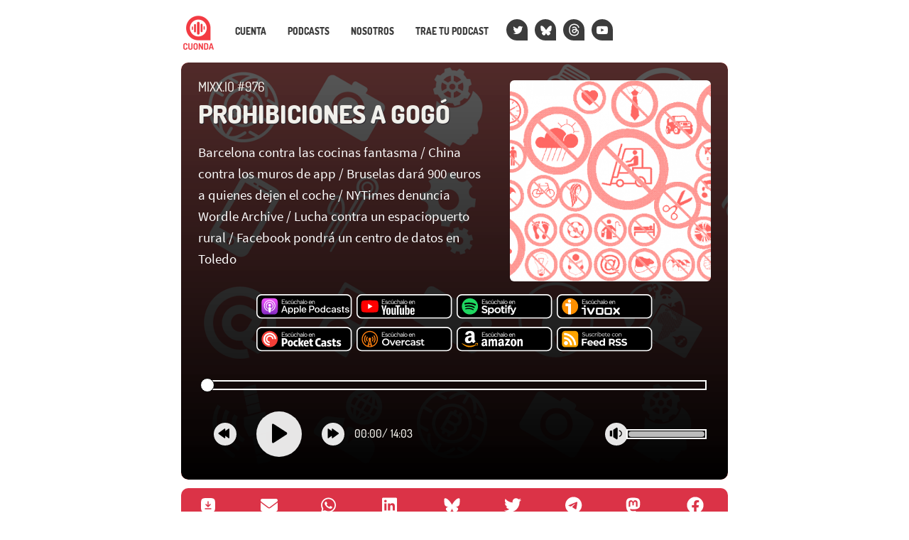

--- FILE ---
content_type: text/html; charset=UTF-8
request_url: https://cuonda.com/mixxio/prohibiciones-a-gogo
body_size: 43355
content:
<!DOCTYPE html>

<html  lang="es">
<head>
<meta charset="utf-8">
<meta http-equiv="X-UA-Compatible" content="IE=edge">
<meta name="viewport" content="width=device-width, initial-scale=1">
<meta name="google-site-verification" content="YH5JZep0Q5LAgYY0oomdCRcJI68zPIbSSm_nKXZsEYE" />



<title>Prohibiciones a gogó &mdash; mixx.io &mdash; Cuonda</title>



<link rel="alternate" type="application/rss+xml" title="mixx.io" href="https://cuonda.com/mixxio/feed" />

<meta property="og:title" content="Prohibiciones a gogó &mdash; mixx.io" />

<meta property="og:site_name" content="Cuonda" />

<meta property="og:description" content="Barcelona contra las cocinas fantasma / China contra los muros de app / Bruselas dará 900 euros a quienes dejen el coche / NYTimes denuncia Wordle Archive /" />

<meta name="description" content="Barcelona contra las cocinas fantasma / China contra los muros de app / Bruselas dará 900 euros a quienes dejen el coche / NYTimes denuncia Wordle Archive /" />

<meta property="og:url" content="https://cuonda.com/mixxio/prohibiciones-a-gogo" />

<meta property="og:image" content="https://cuonda.com/picture/1640322" />

<meta name="twitter:site" content="@mixx_io" />

<meta property="og:type" content="article" />
<meta property="fb:app_id" content="314192535267336" />


<meta name="csrf-token" content="xqfzhOaQ7ToTli0Cfa3uksXlzQHcOcfOMAk4Hn3U">
<script>window.Laravel = {"csrfToken":"xqfzhOaQ7ToTli0Cfa3uksXlzQHcOcfOMAk4Hn3U"}</script>
<link href="/css/app.css?v=20250915134050" rel="stylesheet">
<link href="/css/cuonda.css?v=20250915134050" rel="stylesheet">

<link rel="apple-touch-icon" sizes="180x180" href="/img/apple-touch-icon.png">
<link rel="icon" type="image/png" sizes="32x32" href="/img/favicon-32x32.png">
<link rel="icon" type="image/png" sizes="16x16" href="/img/favicon-16x16.png">
<link rel="manifest" href="/img/site.webmanifest">
<link rel="mask-icon" href="/img/safari-pinned-tab.svg" color="#5bbad5">
<link rel="shortcut icon" href="/img/favicon.ico">


</head>

<body class="nojs episode-view">

  <div id="app">
    <nav class="navbar navbar-default navbar-static-top">
      <div class="container">

        <div class="navbar-header ml-1">

          <button type="button" class="navbar-toggle collapsed" data-toggle="collapse" data-target="#app-navbar-collapse">
            <span class="sr-only">Nav</span>
            <span class="icon-bar"></span>
            <span class="icon-bar"></span>
            <span class="icon-bar"></span>
          </button>

          <a class="navbar-brand" href="https://cuonda.com">
            <img src="/img/cuonda_logotype_192.png" srcset="/img/cuonda_logotype_256.png 2x, /img/cuonda_logotype_512.png 3x" alt="Cuonda: comunidad de podcasts en español">
          </a>
      </div>

        <div class="collapse navbar-collapse" id="app-navbar-collapse">

        <ul class="nav navbar-nav navbar-left">

                  <li class="">
          <a href="https://cuonda.com/user/login">Cuenta</a>
        </li>
            <li>
        <a href="https://cuonda.com/podcasts">Podcasts</a>
      </li>
      <li>
        <a href="https://cuonda.com/contenido/nosotros">Nosotros</a>
      </li>
      <li><a href="https://cuonda.com/contenido/por-que-venir-con-nosotros">Trae tu podcast</a></li>



        <li class="navbar-button"><a title="Twitter" href="//twitter.com/cuondapodcast"><span class="fa fa-twitter blanco"></span></a></li>
        <li class="navbar-button"><a title="Bluesky" href="https://bsky.app/profile/cuonda.com"><svg width="16" height="16" version="1.1" xmlns="http://www.w3.org/2000/svg" viewBox="0 0 600 530" style="margin-top: 4px;margin-left: -1px;"><path d="m135.72 44.03c66.496 49.921 138.02 151.14 164.28 205.46 26.262-54.316 97.782-155.54 164.28-205.46 47.98-36.021 125.72-63.892 125.72 24.795 0 17.712-10.155 148.79-16.111 170.07-20.703 73.984-96.144 92.854-163.25 81.433 117.3 19.964 147.14 86.092 82.697 152.22-122.39 125.59-175.91-31.511-189.63-71.766-2.514-7.3797-3.6904-10.832-3.7077-7.8964-0.0174-2.9357-1.1937 0.51669-3.7077 7.8964-13.714 40.255-67.233 197.36-189.63 71.766-64.444-66.128-34.605-132.26 82.697-152.22-67.108 11.421-142.55-7.4491-163.25-81.433-5.9562-21.282-16.111-152.36-16.111-170.07 0-88.687 77.742-60.816 125.72-24.795z" fill="currentColor"/>
</svg></a></li>
        <li class="navbar-button"><a title="Threads" href="https://www.threads.net/@cuondapodcast    "><svg aria-label="Threads" xmlns="http://www.w3.org/2000/svg" viewBox="0 0 192 192" style="margin-left;margin-left: -2px;margin-top: 2px;" height="18" width="17"><path fill="currentColor" d="M141.537 88.9883C140.71 88.5919 139.87 88.2104 139.019 87.8451C137.537 60.5382 122.616 44.905 97.5619 44.745C97.4484 44.7443 97.3355 44.7443 97.222 44.7443C82.2364 44.7443 69.7731 51.1409 62.102 62.7807L75.881 72.2328C81.6116 63.5383 90.6052 61.6848 97.2286 61.6848C97.3051 61.6848 97.3819 61.6848 97.4576 61.6855C105.707 61.7381 111.932 64.1366 115.961 68.814C118.893 72.2193 120.854 76.925 121.825 82.8638C114.511 81.6207 106.601 81.2385 98.145 81.7233C74.3247 83.0954 59.0111 96.9879 60.0396 116.292C60.5615 126.084 65.4397 134.508 73.775 140.011C80.8224 144.663 89.899 146.938 99.3323 146.423C111.79 145.74 121.563 140.987 128.381 132.296C133.559 125.696 136.834 117.143 138.28 106.366C144.217 109.949 148.617 114.664 151.047 120.332C155.179 129.967 155.42 145.8 142.501 158.708C131.182 170.016 117.576 174.908 97.0135 175.059C74.2042 174.89 56.9538 167.575 45.7381 153.317C35.2355 139.966 29.8077 120.682 29.6052 96C29.8077 71.3178 35.2355 52.0336 45.7381 38.6827C56.9538 24.4249 74.2039 17.11 97.0132 16.9405C119.988 17.1113 137.539 24.4614 149.184 38.788C154.894 45.8136 159.199 54.6488 162.037 64.9503L178.184 60.6422C174.744 47.9622 169.331 37.0357 161.965 27.974C147.036 9.60668 125.202 0.195148 97.0695 0H96.9569C68.8816 0.19447 47.2921 9.6418 32.7883 28.0793C19.8819 44.4864 13.2244 67.3157 13.0007 95.9325L13 96L13.0007 96.0675C13.2244 124.684 19.8819 147.514 32.7883 163.921C47.2921 182.358 68.8816 191.806 96.9569 192H97.0695C122.03 191.827 139.624 185.292 154.118 170.811C173.081 151.866 172.51 128.119 166.26 113.541C161.776 103.087 153.227 94.5962 141.537 88.9883ZM98.4405 129.507C88.0005 130.095 77.1544 125.409 76.6196 115.372C76.2232 107.93 81.9158 99.626 99.0812 98.6368C101.047 98.5234 102.976 98.468 104.871 98.468C111.106 98.468 116.939 99.0737 122.242 100.233C120.264 124.935 108.662 128.946 98.4405 129.507Z"></path></svg></a></li>
        <!-- <li class="navbar-button">
          <a class="mastodon" title="Mastodon" href="https://cuonda.social/@cuonda"><svg xmlns="http://www.w3.org/2000/svg" viewBox="0 0 448 512"><path fill="white" d="M433 179.11c0-97.2-63.71-125.7-63.71-125.7-62.52-28.7-228.56-28.4-290.48 0 0 0-63.72 28.5-63.72 125.7 0 115.7-6.6 259.4 105.63 289.1 40.51 10.7 75.32 13 103.33 11.4 50.81-2.8 79.32-18.1 79.32-18.1l-1.7-36.9s-36.31 11.4-77.12 10.1c-40.41-1.4-83-4.4-89.63-54a102.54 102.54 0 0 1-.9-13.9c85.63 20.9 158.65 9.1 178.75 6.7 56.12-6.7 105-41.3 111.23-72.9 9.8-49.8 9-121.5 9-121.5zm-75.12 125.2h-46.63v-114.2c0-49.7-64-51.6-64 6.9v62.5h-46.33V197c0-58.5-64-56.6-64-6.9v114.2H90.19c0-122.1-5.2-147.9 18.41-175 25.9-28.9 79.82-30.8 103.83 6.1l11.6 19.5 11.6-19.5c24.11-37.1 78.12-34.8 103.83-6.1 23.71 27.3 18.4 53 18.4 175z"/></svg></a>
        </li> -->
        <li class="navbar-button"><a class="medium blanco" title="YouTube" href="https://www.youtube.com/@cuonda?sub_confirmation=1"><span class="fa fa-youtube-play"></span></a></li>
      </ul>
    </div>
  </div>
</nav>


<style>
.player_episode_1640322 .reproductor-cuonda-contenedor {
  background-image: url("https://cuonda.com/storage/podcasts/1/cover_image.png") !important;
}
.player_episode_1640322 .reproductor-cuonda-marca,
.player_episode_1640322 .reproductor-cuonda-subtitulos,
.player_episode_1640322 .reproductor-cuonda-marca:hover .reproductor-cuonda-mensaje {

  background-color:  #eb6864cc  !important;
}





.player_episode_1640322 .reproductor-cuonda-volumen-recorrido {
  background-color: rgba(255, 255, 255, 0.733) !important;
}


</style>

<div class="container cuadrificar player_episode_1640322">
	<div class="reproductor-cuonda-contenedor">
		<div class="reproductor-cuonda">
			<div class="row">

      
			<div class="col-xs-12 hidden-sm">
				<h4 class="cuonda_logo_box destacado mt-0 mb-2">
                    <a href="https://cuonda.com"><img src="/img/cuonda.svg"/></a>
                    <a href="https://cuonda.com/mixxio">mixx.io #976</a>

        </h4>
      </div>

			<div class="col-xs-7 col-sm-7">
				<h4 class="hidden-xs destacado mt-0 mb-2">
				<a href="https://cuonda.com/mixxio">mixx.io #976</a>
        				</h4>
				<h1 class="destacado mt-1 mb-0">
				  <a href="https://cuonda.com/mixxio/prohibiciones-a-gogo">Prohibiciones a gogó</a>
				</h1>
				<big class="hidden-xs visible-sm-block visible-md-block visible-lg-block mt-3 blanco">Barcelona contra las cocinas fantasma / China contra los muros de app / Bruselas dará 900 euros a quienes dejen el coche / NYTimes denuncia Wordle Archive / Lucha contra un espaciopuerto rural / Facebook pondrá un centro de datos en Toledo</big>

			</div>
      
			<div class="col-xs-5 col-sm-5 text-center">

      
                  <img loading="lazy" src="https://cuonda.com/storage/podcasts/1/1640322/rs/image_400x400.png?gen=4703447c6fe3b1e1ef66487527702c89" class="img-rounded w-100">
              			</div>



              <div class="reproductor-cuonda-botones text-center col-xs-12 col-sm-10 col-sm-offset-1 mt-3">

        
                      <a title="Apple Podcasts" target="_blank" href="https://podcasts.apple.com/es/podcast/mixx-io/id1181714154" rel="nofollow">
              <svg class="cuonda-badge" xmlns="http://www.w3.org/2000/svg" xmlns:xlink="http://www.w3.org/1999/xlink" width="136" height="35.9" viewBox="0 0 167 44">



<defs><linearGradient gradientUnits="userSpaceOnUse" x1="13.999999" y1="0" x2="13.999999" y2="28" id="A"><stop offset="0%" stop-color="#f452ff"/><stop offset="100%" stop-color="#832bc1"/></linearGradient><path d="M0 0h167v44H0V0z" id="B"/><clipPath id="C"><use xlink:href="#B"/></clipPath></defs><g clip-path="url(#C)"><path d="M1 17V9c0-2.20914.781049-4.09476 2.34315-5.65685S6.79086 1 9 1h147c2.209 0 4.095.781049 5.657 2.34315S164 6.79086 164 9v24c0 2.2091-.781 4.0948-2.343 5.6569S158.209 41 156 41H9c-2.20914 0-4.09476-.7811-5.65685-2.3431S1 35.2091 1 33V17z" fill-rule="evenodd" stroke="#fff" stroke-width="2"/><g transform="translate(8 7)"><g transform="translate(1.0019684)" fill-rule="evenodd"><path d="M27.4493 24.2667c-.2706.6906-.896 1.6613-1.792 2.352-.5133.392-1.1293.7746-1.9693 1.0266-.896.2707-2.0067.3547-3.388.3547H7.7c-1.38134 0-2.48267-.0933-3.388-.3547-.84-.252-1.456-.6253-1.96934-1.0266-.88666-.6814-1.521328-1.6614-1.791995-2.352C.00933326 22.876 0 21.2987 0 20.3h0V7.7h0c0-.99867.00933326-2.576.550667-3.96667.270667-.69066.896003-1.66133 1.792003-2.352C2.856.989333 3.472.606667 4.312.354667 5.21733.0933336 6.31867 0 7.7 0h0 12.6 0c1.3813 0 2.4827.0933336 3.388.354667.84.252 1.456.625333 1.9693 1.026663.8867.68134 1.5214 1.66134 1.792 2.352C28 5.124 28 6.71067 28 7.7v12.6c0 .9987-.0093 2.576-.5507 3.9667h0z" fill="url(#A)"/><path d="M16.3987 16.9027c-.0374-.336-.1494-.5787-.3734-.8027-.42-.4387-1.1573-.728-2.0253-.728s-1.6053.28-2.0253.728c-.2147.2333-.336.4667-.3734.8027-.0746.6533-.028 1.2133.0467 2.1186l.392 3.164.3267 1.596c.1586.5227.728.9707 1.6333.9707s1.484-.4573 1.6333-.9707c.0934-.3173.196-.7653.3267-1.596l.392-3.164c.084-.9053.1213-1.4653.0467-2.1186h0zm-.1027-4.76c0 1.2693-1.0267 2.296-2.296 2.296s-2.296-1.0267-2.296-2.296S12.7307 9.84667 14 9.84667s2.296 1.03603 2.296 2.29603h0zm-2.324-9.04403c-5.35733.01866-9.74399 4.368-9.81866 9.72533-.056 4.34 2.716 8.0547 6.58936 9.4173.0933.0374.1866-.0466.1773-.14l-.14-1.008c-.0187-.1213-.0933-.2146-.196-.2706-3.06133-1.3347-5.19866-4.4054-5.16133-7.9614.04667-4.66663 3.85467-8.4653 8.51203-8.50263 4.7693-.03734 8.6613 3.82666 8.6613 8.58663 0 3.5187-2.128 6.5427-5.1613 7.8774-.112.0466-.1867.1493-.196.2706l-.14 1.008c-.0187.1027.084.1774.1773.14 3.836-1.344 6.5893-5.0026 6.5893-9.296-.0186-5.43197-4.452-9.85597-9.8933-9.84663h0zm-.224 3.26666C10.2573 6.496 7.45734 9.38 7.41067 12.8707c-.028 2.296 1.12 4.3306 2.88403 5.5346.084.056.2053-.0093.2053-.112-.028-.4013-.028-.756-.0093-1.1293.0093-.1213-.0374-.2333-.1307-.3173-1.07333-1.008-1.72666-2.4454-1.68933-4.032.07467-2.8 2.32403-5.07737 5.12403-5.18937 3.0426-.12133 5.544 2.324 5.544 5.32937 0 1.5306-.6534 2.912-1.6894 3.892-.084.084-.1306.196-.1306.3173.0186.364.0093.7187-.0094 1.12-.0093.1027.112.1773.2054.112 1.736-1.1853 2.884-3.192 2.884-5.4507C20.608 9.23067 17.5 6.216 13.748 6.36533h0z" fill="#fff"/></g></g><g fill-rule="evenodd"><path d="M49.294 10.178h-4.129v2.457h3.097v.942h-3.097v2.57h4.129v.942h-5.2510007V9.235H49.294v.943h0zm1.226 5.139c.052.224.142.4.269.527s.278.218.454.274.361.085.556.085c.336 0 .598-.067.785-.202s.281-.303.281-.505c0-.172-.059-.308-.175-.409s-.269-.182-.46-.242l-.611-.168-.634-.179c-.228-.068-.442-.159-.64-.275s-.36-.265-.487-.449-.191-.417-.191-.701c0-.337.091-.63.274-.881s.438-.445.763-.583.695-.208 1.106-.208c.479 0 .899.103 1.262.309s.627.514.791.925l-.953.314c-.053-.142-.139-.258-.258-.348s-.257-.151-.411-.184-.304-.051-.453-.051c-.285 0-.52.056-.707.168s-.281.277-.281.494c0 .119.03.219.09.298s.143.142.252.19.238.091.388.129l.482.123.684.22c.232.078.446.177.64.296s.352.277.471.472.184.433.191.718c0 .329-.092.621-.275.875s-.442.454-.775.6-.727.219-1.183.219c-.553 0-1.025-.123-1.414-.37s-.65-.629-.785-1.145l.954-.336h0zm6.284 1.851c-.538 0-1.013-.122-1.425-.365s-.73-.578-.958-1.004-.343-.924-.343-1.492c0-.576.116-1.081.348-1.515s.553-.774.965-1.021.89-.37 1.436-.37c.576 0 1.083.134 1.521.404s.753.632.947 1.088l-.953.337c-.113-.262-.301-.472-.566-.629s-.568-.235-.904-.235c-.344 0-.64.081-.887.242s-.437.385-.572.673-.202.626-.202 1.015c0 .583.15 1.047.449 1.391s.703.516 1.212.516c.336 0 .638-.075.904-.224s.465-.356.599-.617l.943.336c-.21.449-.539.805-.988 1.071s-.957.399-1.526.399h0zM62.957 9v.851999L60.803 10.963v-.729L62.957 9h0zm1.47 8.089h-.965l-.079-.662c-.179.24-.406.423-.679.55s-.577.191-.914.191c-.434 0-.812-.092-1.133-.276s-.571-.452-.747-.807-.263-.798-.263-1.329v-3.277h1.066v3.142c0 .516.106.909.319 1.178s.537.404.971.404c.427 0 .761-.138 1.004-.415s.365-.688.365-1.234v-3.075h1.055v5.61h0zm3.132.079c-.539 0-1.014-.122-1.425-.365s-.731-.578-.959-1.004-.343-.924-.343-1.492c0-.576.116-1.081.348-1.515s.553-.774.965-1.021.89-.37 1.436-.37c.576 0 1.083.134 1.521.404s.753.632.947 1.088l-.953.337c-.112-.262-.301-.472-.566-.629s-.568-.235-.904-.235c-.344 0-.64.081-.887.242s-.437.385-.572.673-.202.626-.202 1.015c0 .583.15 1.047.449 1.391s.703.516 1.212.516c.336 0 .638-.075.904-.224s.465-.356.599-.617l.943.336c-.21.449-.539.805-.987 1.071s-.958.399-1.526.399h0zm2.929-8.1570003h1.055V12.096c.18-.217.411-.386.696-.51s.598-.185.942-.185c.419 0 .788.092 1.106.275s.566.457.746.819.269.813.269 1.352v3.242h-1.111v-3.108c0-.523-.108-.923-.325-1.2s-.535-.415-.954-.415c-.434 0-.771.142-1.01.426s-.359.699-.359 1.245v3.052h-1.055V9.0109997h0zM79.377 17.089l-.089-.819c-.172.285-.396.503-.669.656s-.625.231-1.059.231c-.404 0-.748-.066-1.033-.197s-.503-.314-.657-.55-.229-.51-.229-.824c0-.471.176-.862.527-1.172s.861-.504 1.526-.578l1.594-.18v-.438c0-.239-.098-.442-.292-.61s-.475-.254-.842-.254c-.344 0-.635.081-.875.242s-.4.398-.482.712l-.943-.336c.142-.494.42-.879.836-1.156s.918-.415 1.509-.415c.703 0 1.238.175 1.605.527s.55.815.55 1.391v3.77h-.977 0zm-.089-2.569l-1.538.191c-.329.045-.576.137-.74.275s-.247.319-.247.544c0 .209.08.383.241.521s.387.208.679.208c.359 0 .658-.067.898-.202s.416-.323.532-.566.175-.526.175-.848v-.123h0zm1.708-5.5090003h1.054V17.089h-1.054V9.0109997h0zM85.239 17.168c-.531 0-1.007-.118-1.43-.354s-.754-.567-.993-.997-.359-.938-.359-1.521c0-.591.123-1.104.37-1.538s.584-.768 1.01-1.003.905-.354 1.436-.354 1.012.118 1.443.354.768.568 1.014.998.371.937.371 1.52c0 .591-.125 1.103-.376 1.537s-.593.768-1.027 1.004-.92.354-1.459.354h0zm-.011-.965c.299 0 .58-.07.842-.208s.477-.349.646-.633.251-.648.251-1.089c0-.434-.079-.79-.24-1.071s-.373-.49-.635-.628-.542-.208-.841-.208c-.292 0-.563.069-.813.208s-.455.349-.612.633-.236.647-.236 1.089c0 .433.077.791.231 1.072s.353.488.599.627.517.208.808.208h0zm7.994.965c-.538 0-1.016-.126-1.431-.377s-.741-.595-.976-1.037-.353-.946-.353-1.515c0-.546.116-1.032.348-1.458s.551-.763.959-1.01.87-.37 1.386-.37c.523 0 .987.114 1.391.343s.718.546.943.953.333.877.325 1.408l-.011.275-.034.308h-4.151c.022.299.106.564.252.792s.332.405.561.532.488.191.78.191c.374 0 .699-.072.976-.218s.471-.343.584-.59l.92.326c-.225.456-.553.811-.983 1.066s-.925.381-1.486.381h0zm1.436-3.389c0-.269-.067-.512-.202-.729s-.316-.386-.544-.51-.484-.186-.768-.186c-.255 0-.489.063-.702.186s-.393.292-.539.505-.237.458-.274.734h3.029 0zm1.574-2.3h.965l.067.651c.18-.232.408-.411.685-.539s.583-.19.92-.19c.433 0 .809.092 1.127.275s.564.454.74.813.264.808.264 1.347v3.253h-1.054V13.97c0-.523-.111-.921-.332-1.194s-.54-.41-.959-.41c-.433 0-.77.141-1.009.421s-.36.693-.36 1.239v3.063h-1.054v-5.61h0z" fill="#cdcdcd"/><path d="M50.80702 28.378235h-4.69691l-1.14249 3.19947H43l4.44302-11.71118h2.0311l4.44298 11.71118h-2.03106l-1.07902-3.19947h0zm-4.18913-1.4488h3.74483l-1.84068-5.13117h-.06347l-1.84068 5.13117h0zm16.88351.3622c0 2.65617-1.4599 4.34637-3.7449 4.34637-1.1425.0604-2.2849-.5433-2.7927-1.5091h-.0635v4.2256h-1.8407v-11.34891h1.7772v1.38844h.0635c.5713-.96587 1.7137-1.56954 2.8562-1.50917 2.285.06037 3.7449 1.75063 3.7449 4.40677h0zm-1.9042 0c0-1.75064-.9521-2.83723-2.3484-2.83723-1.4599 0-2.3485 1.14697-2.3485 2.83723s.9521 2.83727 2.3485 2.83727c1.3963.0603 2.4119-1.0866 2.3484-2.83727h0 0zm11.8058 0c0 2.65617-1.4599 4.34637-3.7449 4.34637-1.1425.0604-2.285-.5433-2.7927-1.5091h-.0635v4.2256h-1.8407v-11.34891h1.7772v1.38844h.0635c.5712-.96587 1.6503-1.56954 2.8562-1.50917 2.2215.06037 3.7449 1.75063 3.7449 4.40677h0zm-1.9042 0c0-1.75064-.9521-2.83723-2.3484-2.83723s-2.3485 1.14697-2.3485 2.83723.9521 2.83727 2.3485 2.83727c1.3963.0603 2.3484-1.0866 2.3484-2.83727h0 0zm3.364-7.42511h1.8407v11.71118h-1.8407v-11.71118h0zm11.4249 9.17578c-.2539 1.5695-1.8407 2.5957-3.8717 2.5957-2.6024 0-4.2527-1.6902-4.2527-4.34636s1.6503-4.40677 4.1257-4.40677 4.0622 1.6299 4.0622 4.22567v.60366H80.004v.12073c-.1269 1.20737.8252 2.29397 2.0946 2.41467h.3174c.8886.0604 1.7137-.4226 2.0945-1.2073h1.7772 0zm-6.2202-2.53544h4.5065c.0635-1.14697-.8251-2.11283-2.0311-2.1732h-.1904c-1.2695 0-2.285.96587-2.285 2.1732h0 0zm16.1218-6.64034c2.158-.12073 3.9353 1.44881 4.0622 3.50127v.3622c.0635 2.05247-1.5868 3.80311-3.7448 3.86347h-.3809H93.46v3.98424h-1.9041v-11.71118h4.6334 0zm-2.6658 6.15741h2.158c1.6503 0 2.6024-.84513 2.6024-2.3543 0-1.4488-.9521-2.29394-2.6024-2.29394H93.46v4.64824h.0635 0zm7.4262 1.2677c0-2.65614 1.6503-4.3464 4.2526-4.3464s4.2526 1.69026 4.2526 4.3464-1.6503 4.34637-4.2526 4.34637-4.2526-1.6299-4.2526-4.34637h0zm6.601 0c0-1.811-.8886-2.8976-2.3484-2.8976s-2.3485 1.0866-2.3485 2.8976.8886 2.89757 2.3485 2.89757c1.4598.0604 2.3484-1.0262 2.3484-2.89757h0 0zm3.1736 0c0-2.65614 1.5234-4.3464 3.7449-4.3464 1.1424-.06037 2.285.5433 2.7927 1.50916h0v-4.58787h1.8407v11.71118h-1.7772v-1.4488h-.0635c-.5712 1.0262-1.6503 1.5695-2.8562 1.5091-2.158 0-3.6814-1.6902-3.6814-4.34637h0zm1.9042 0c0 1.75067.9521 2.83727 2.3484 2.83727s2.3485-1.147 2.3485-2.83727-.9521-2.83723-2.3485-2.83723-2.3484 1.08659-2.3484 2.83723h0zm14.4081-1.32807c-.1904-.96587-1.079-1.6299-2.0946-1.56953-1.3964 0-2.3484 1.14696-2.3484 2.8976s.952 2.89757 2.3484 2.89757c1.0156.1208 1.9042-.6036 2.0946-1.5091h1.7772c-.1904 1.811-1.7137 3.0183-3.8718 3.0183-2.5389 0-4.2526-1.6903-4.2526-4.3464 0-2.7165 1.6503-4.3464 4.1891-4.3464 2.285 0 3.7449 1.38843 3.8718 3.01833h-1.7137v-.06037h0zm2.8562 3.19944c0-1.50917 1.206-2.41467 3.3005-2.5354l2.4754-.12074v-.66403c0-.96586-.6347-1.50916-1.7772-1.50916-1.0155 0-1.7137.48293-1.9041 1.20733h-1.7138c.0635-1.56953 1.5868-2.65614 3.6814-2.65614s3.5544 1.0866 3.5544 2.77687v5.91597h-1.7772v-1.3885h-.0635c-.5712.9659-1.6502 1.5696-2.8562 1.5696-1.6503-.0604-2.9197-1.0866-2.9197-2.5958h0zm5.7759-.78477v-.66403l-2.2215.12073c-1.079.06036-1.7137.5433-1.7137 1.26767s.6347 1.2074 1.6502 1.2074c1.206.0603 2.2216-.7848 2.285-1.93177h0 0 0zm6.9819-5.433c1.9674 0 3.4274 1.02623 3.4274 2.5354h-1.714c-.063-.7244-.761-1.20734-1.7768-1.20734s-1.6503.42257-1.6503 1.08661c0 .48293.4443.84513 1.3964 1.0866l1.5237.30183c1.777.42257 2.475 1.02624 2.475 2.29397 0 1.5091-1.523 2.5957-3.7449 2.5957-2.158 0-3.5544-1.0262-3.6813-2.5957h1.8407c.1269.8451.8251 1.2677 1.9041 1.2677s1.7774-.4226 1.7774-1.0866c0-.5433-.318-.7848-1.27-1.02626l-1.5864-.3622c-1.5868-.3622-2.4119-1.14697-2.4119-2.35431 0-1.50917 1.3964-2.5354 3.4909-2.5354h0zm7.6804-1.93174v1.9921h1.713v1.38844h-1.713v4.70857c0 .7244.317 1.0866 1.079 1.0866.19 0 .508 0 .634-.0603v1.3884c-.317.0604-.698.0604-1.015.0604-1.841 0-2.539-.6641-2.539-2.294v-4.88967h-1.269v-1.38843h1.269v-1.9921c0-.00001 1.841-.00001 1.841-.00001h0zm6.664 1.93174c1.968 0 3.428 1.02623 3.428 2.5354h-1.714c-.064-.7244-.762-1.20734-1.777-1.20734s-1.651.42257-1.651 1.08661c0 .48293.445.84513 1.397 1.0866l1.523.30183c1.777.42257 2.476 1.02624 2.476 2.29397 0 1.5091-1.524 2.5957-3.745 2.5957s-3.555-1.0262-3.682-2.5957h1.841c.127.8451.825 1.2677 1.904 1.2677s1.777-.4226 1.777-1.0866c0-.5433-.317-.7848-1.269-1.02626l-1.587-.3622c-1.65-.3622-2.412-1.14697-2.412-2.35431-.063-1.50917 1.397-2.5354 3.491-2.5354h0z" fill="#fff"/></g></g>

</svg>
            </a>
                  
                      <a title="YouTube" target="_blank" href="https://www.youtube.com/@mixxio?sub_confirmation=1" rel="nofollow">
              <svg class="cuonda-badge" xmlns="http://www.w3.org/2000/svg" xmlns:xlink="http://www.w3.org/1999/xlink" width="136" height="35.9" viewBox="0 0 167 44">



<defs>
<path id="a" d="m167 0v44h-167v-44h167z"/>
<clipPath id="b">
<use xlink:href="#a"/>
</clipPath>
</defs>
<g id="f" clip-path="url(#b)">
<path d="m167 0v44h-167v-44h167z" fill="none"/>
<g transform="translate(1 1)">
<g id="c">
<path d="m0 16v-8c0-2.2091 0.78105-4.0948 2.3432-5.6568 1.5621-1.5621 3.4477-2.3432 5.6568-2.3432h147c2.209 0 4.095 0.78105 5.657 2.3432 1.562 1.5621 2.343 3.4477 2.343 5.6568v24c0 2.2091-0.781 4.0948-2.343 5.6569-1.562 1.562-3.448 2.3431-5.657 2.3431h-147c-2.2091 0-4.0948-0.7811-5.6568-2.3431-1.5621-1.5621-2.3432-3.4478-2.3432-5.6569v-16z" fill-rule="evenodd" stroke="#fff" stroke-width="2"/>
</g>
</g>
<g transform="translate(8 7)">
<g id="d" transform="translate(0 3.5)" fill-rule="evenodd">
<path id="e" d="m29.377 3.28c-0.3458-1.2917-1.361-2.3069-2.6527-2.6526-2.3389-0.62735-11.722-0.62735-11.722-0.62735s-9.383 2.3555e-7 -11.722 0.62735c-1.2917 0.34578-2.3069 1.3609-2.6526 2.6526-0.62735 2.339-0.62735 7.2219-0.62735 7.2219s2.3555e-7 4.8829 0.62735 7.2219c0.34578 1.2917 1.3609 2.3068 2.6526 2.6526 2.339 0.6273 11.722 0.6273 11.722 0.6273s9.3831 0 11.722-0.6273c1.2917-0.3458 2.3069-1.3609 2.6527-2.6526 0.6273-2.339 0.6273-7.2219 0.6273-7.2219s-0.0025-4.883-0.6273-7.2219z" fill="#f00"/>
<path d="m11.999 15.002 7.7949-4.5-7.7949-4.5001v9.0001z" fill="#fff"/>
</g>
</g>
<g transform="translate(44 9)">
<path d="m5.294 1.178h-4.129v2.457h3.097v0.942h-3.097v2.57h4.129v0.942h-5.251v-7.854h5.251v0.943zm1.226 5.139c0.052 0.224 0.142 0.4 0.269 0.527s0.278 0.218 0.454 0.274 0.361 0.085 0.556 0.085c0.336 0 0.598-0.067 0.785-0.202s0.281-0.303 0.281-0.505c0-0.172-0.059-0.308-0.175-0.409s-0.269-0.182-0.46-0.242c-0.191-0.059-0.394-0.116-0.611-0.168-0.194-0.052-0.406-0.112-0.634-0.179-0.228-0.068-0.442-0.159-0.64-0.275s-0.36-0.265-0.487-0.449c-0.127-0.183-0.191-0.417-0.191-0.701 0-0.337 0.091-0.63 0.274-0.881 0.183-0.25 0.438-0.445 0.763-0.583 0.326-0.138 0.695-0.208 1.106-0.208 0.479 0 0.899 0.103 1.262 0.309s0.627 0.514 0.791 0.925l-0.953 0.314c-0.053-0.142-0.139-0.258-0.258-0.348-0.12-0.089-0.257-0.151-0.411-0.184-0.153-0.034-0.304-0.051-0.453-0.051-0.285 0-0.52 0.056-0.707 0.168s-0.281 0.277-0.281 0.494c0 0.119 0.03 0.219 0.09 0.298 0.06 0.078 0.143 0.142 0.252 0.19 0.108 0.049 0.238 0.091 0.388 0.129 0.149 0.037 0.31 0.078 0.482 0.123 0.224 0.068 0.453 0.141 0.684 0.22 0.232 0.078 0.446 0.177 0.64 0.296 0.195 0.12 0.352 0.277 0.471 0.472 0.12 0.194 0.184 0.433 0.191 0.718 0 0.329-0.092 0.621-0.275 0.875-0.184 0.254-0.442 0.454-0.775 0.6-0.333 0.145-0.727 0.219-1.183 0.219-0.553 0-1.025-0.123-1.414-0.37s-0.65-0.629-0.785-1.145l0.954-0.336zm6.284 1.851c-0.538 0-1.013-0.122-1.425-0.365-0.411-0.243-0.73-0.578-0.958-1.004s-0.343-0.924-0.343-1.492c0-0.576 0.116-1.081 0.348-1.515s0.553-0.774 0.965-1.021c0.411-0.247 0.89-0.37 1.436-0.37 0.576 0 1.083 0.134 1.521 0.404 0.437 0.269 0.753 0.632 0.947 1.088l-0.953 0.337c-0.113-0.262-0.301-0.472-0.566-0.629-0.266-0.157-0.568-0.235-0.904-0.235-0.344 0-0.64 0.081-0.887 0.242-0.247 0.16-0.437 0.385-0.572 0.673s-0.202 0.626-0.202 1.015c0 0.583 0.15 1.047 0.449 1.391s0.703 0.516 1.212 0.516c0.336 0 0.638-0.075 0.904-0.224 0.265-0.15 0.465-0.356 0.599-0.617l0.943 0.336c-0.21 0.449-0.539 0.805-0.988 1.071-0.448 0.266-0.957 0.399-1.526 0.399zm6.153-8.168v0.852l-2.154 1.111v-0.729l2.154-1.234zm1.47 8.089h-0.965l-0.079-0.662c-0.179 0.24-0.406 0.423-0.679 0.55s-0.577 0.191-0.914 0.191c-0.434 0-0.812-0.092-1.133-0.276-0.322-0.183-0.571-0.452-0.747-0.807-0.176-0.356-0.263-0.798-0.263-1.329v-3.277h1.066v3.142c0 0.516 0.106 0.909 0.319 1.178s0.537 0.404 0.971 0.404c0.427 0 0.761-0.138 1.004-0.415s0.365-0.688 0.365-1.234v-3.075h1.055v5.61zm3.132 0.079c-0.539 0-1.014-0.122-1.425-0.365-0.412-0.243-0.731-0.578-0.959-1.004s-0.343-0.924-0.343-1.492c0-0.576 0.116-1.081 0.348-1.515s0.553-0.774 0.965-1.021c0.411-0.247 0.89-0.37 1.436-0.37 0.576 0 1.083 0.134 1.521 0.404 0.438 0.269 0.753 0.632 0.947 1.088l-0.953 0.337c-0.112-0.262-0.301-0.472-0.566-0.629-0.266-0.157-0.568-0.235-0.904-0.235-0.344 0-0.64 0.081-0.887 0.242-0.246 0.16-0.437 0.385-0.572 0.673-0.134 0.288-0.202 0.626-0.202 1.015 0 0.583 0.15 1.047 0.449 1.391s0.703 0.516 1.212 0.516c0.336 0 0.638-0.075 0.904-0.224 0.265-0.15 0.465-0.356 0.599-0.617l0.943 0.336c-0.21 0.449-0.539 0.805-0.987 1.071-0.449 0.266-0.958 0.399-1.526 0.399zm2.929-8.157h1.055v3.085c0.18-0.217 0.411-0.386 0.696-0.51 0.284-0.123 0.598-0.185 0.942-0.185 0.419 0 0.788 0.092 1.106 0.275s0.566 0.457 0.746 0.819c0.179 0.363 0.269 0.813 0.269 1.352v3.242h-1.111v-3.108c0-0.523-0.108-0.923-0.325-1.2s-0.535-0.415-0.954-0.415c-0.434 0-0.771 0.142-1.01 0.426s-0.359 0.699-0.359 1.245v3.052h-1.055v-8.078zm8.889 8.078-0.089-0.819c-0.172 0.285-0.396 0.503-0.669 0.656s-0.625 0.231-1.059 0.231c-0.404 0-0.748-0.066-1.033-0.197-0.284-0.131-0.503-0.314-0.657-0.55-0.153-0.236-0.229-0.51-0.229-0.824 0-0.471 0.176-0.862 0.527-1.172 0.352-0.31 0.861-0.504 1.526-0.578l1.594-0.18v-0.438c0-0.239-0.098-0.442-0.292-0.61-0.195-0.169-0.475-0.254-0.842-0.254-0.344 0-0.635 0.081-0.875 0.242-0.239 0.161-0.4 0.398-0.482 0.712l-0.943-0.336c0.142-0.494 0.42-0.879 0.836-1.156 0.415-0.277 0.918-0.415 1.509-0.415 0.703 0 1.238 0.175 1.605 0.527 0.366 0.352 0.55 0.815 0.55 1.391v3.77h-0.977zm-0.089-2.569-1.538 0.191c-0.329 0.045-0.576 0.137-0.74 0.275-0.165 0.139-0.247 0.319-0.247 0.544 0 0.209 0.08 0.383 0.241 0.521 0.16 0.138 0.387 0.208 0.679 0.208 0.359 0 0.658-0.067 0.898-0.202 0.239-0.134 0.416-0.323 0.532-0.566s0.175-0.526 0.175-0.848v-0.123zm1.708-5.509h1.054v8.078h-1.054v-8.078zm4.243 8.157c-0.531 0-1.007-0.118-1.43-0.354-0.422-0.236-0.754-0.567-0.993-0.997-0.24-0.431-0.359-0.938-0.359-1.521 0-0.591 0.123-1.104 0.37-1.538 0.247-0.433 0.584-0.768 1.01-1.003 0.426-0.236 0.905-0.354 1.436-0.354s1.012 0.118 1.443 0.354c0.43 0.235 0.768 0.568 1.014 0.998 0.247 0.43 0.371 0.937 0.371 1.52 0 0.591-0.125 1.103-0.376 1.537-0.25 0.434-0.593 0.768-1.027 1.004s-0.92 0.354-1.459 0.354zm-0.011-0.965c0.299 0 0.58-0.07 0.842-0.208 0.262-0.139 0.477-0.349 0.646-0.633 0.168-0.285 0.251-0.648 0.251-1.089 0-0.434-0.079-0.79-0.24-1.071-0.161-0.28-0.373-0.49-0.635-0.628-0.262-0.139-0.542-0.208-0.841-0.208-0.292 0-0.563 0.069-0.813 0.208-0.251 0.138-0.455 0.349-0.612 0.633s-0.236 0.647-0.236 1.089c0 0.433 0.077 0.791 0.231 1.072 0.153 0.28 0.353 0.488 0.599 0.627 0.247 0.138 0.517 0.208 0.808 0.208zm7.994 0.965c-0.538 0-1.016-0.126-1.431-0.377-0.415-0.25-0.741-0.595-0.976-1.037-0.236-0.441-0.353-0.946-0.353-1.515 0-0.546 0.116-1.032 0.348-1.458 0.232-0.427 0.551-0.763 0.959-1.01 0.407-0.247 0.87-0.37 1.386-0.37 0.523 0 0.987 0.114 1.391 0.343 0.404 0.228 0.718 0.546 0.943 0.953 0.224 0.408 0.333 0.877 0.325 1.408 0 0.09-4e-3 0.182-0.011 0.275-8e-3 0.094-0.019 0.196-0.034 0.308h-4.151c0.022 0.299 0.106 0.564 0.252 0.792 0.145 0.228 0.332 0.405 0.561 0.532 0.228 0.127 0.488 0.191 0.78 0.191 0.374 0 0.699-0.072 0.976-0.218s0.471-0.343 0.584-0.59l0.92 0.326c-0.225 0.456-0.553 0.811-0.983 1.066-0.43 0.254-0.925 0.381-1.486 0.381zm1.436-3.389c0-0.269-0.067-0.512-0.202-0.729-0.134-0.217-0.316-0.386-0.544-0.51-0.229-0.123-0.484-0.186-0.768-0.186-0.255 0-0.489 0.063-0.702 0.186-0.213 0.124-0.393 0.292-0.539 0.505s-0.237 0.458-0.274 0.734h3.029zm1.574-2.3h0.965l0.067 0.651c0.18-0.232 0.408-0.411 0.685-0.539 0.276-0.127 0.583-0.19 0.92-0.19 0.433 0 0.809 0.092 1.127 0.275s0.564 0.454 0.74 0.813 0.264 0.808 0.264 1.347v3.253h-1.054v-3.119c0-0.523-0.111-0.921-0.332-1.194s-0.54-0.41-0.959-0.41c-0.433 0-0.77 0.141-1.009 0.421-0.24 0.281-0.36 0.693-0.36 1.239v3.063h-1.054v-5.61z" fill="#CDCDCD" fill-rule="evenodd"/>
</g>
<g transform="translate(42.415 18.676)">
<path d="m53.314 12.273c0 0.7544 0.0231 1.3191 0.0696 1.6963 0.0463 0.3771 0.1438 0.6507 0.2922 0.825 0.1484 0.172 0.3757 0.258 0.6841 0.258 0.4152 0 0.7028-0.1544 0.8558-0.461 0.1554-0.3066 0.2389-0.8183 0.2528-1.533l2.3981 0.1345c0.0139 0.1015 0.0208 0.2427 0.0208 0.4213 0 1.0853-0.3131 1.897-0.9369 2.433s-1.5075 0.8051-2.6485 0.8051c-1.3707 0-2.3309-0.4081-2.8805-1.2264-0.552-0.8183-0.8256-2.0822-0.8256-3.7939v-2.0514c0-1.7624 0.2853-3.0505 0.8558-3.8622 0.5705-0.81173 1.5469-1.2176 2.9314-1.2176 0.9532 0 1.6861 0.16544 2.1963 0.49851 0.5102 0.33306 0.8697 0.84921 1.0784 1.5528 0.2088 0.70363 0.3131 1.6742 0.3131 2.9138v2.0117h-4.6569v0.5955zm0.3525-5.5364c-0.1415 0.16542-0.2342 0.43673-0.2829 0.81391-0.0465 0.37719-0.0696 0.94848-0.0696 1.7161v0.84264h2.0339v-0.84264c0-0.75441-0.0278-1.3257-0.0811-1.7161-0.0534-0.39041-0.1508-0.66392-0.2923-0.82494-0.1414-0.15881-0.3594-0.24043-0.654-0.24043-0.2968 0.00221-0.5149 0.08603-0.654 0.25146zm-4.5502 0.0662c-0.1693-0.74112-0.4407-1.2771-0.8163-1.6102-0.3757-0.33306-0.8929-0.49849-1.5516-0.49849-0.5102 0-0.988 0.13675-1.4309 0.41247-0.443 0.27572-0.7863 0.63526-1.0275 1.083h-0.0208v-6.1893h-2.6787v16.671h2.296l0.2829-1.1117h0.0604c0.2156 0.397 0.538 0.708 0.9671 0.9396 0.429 0.2295 0.9068 0.3442 1.4309 0.3442 0.9393 0 1.6328-0.4125 2.0757-1.2353 0.443-0.825 0.6656-2.1109 0.6656-3.8622v-1.8595c0-1.3125-0.0858-2.3425-0.2528-3.0837zm-2.5488 4.7931c0 0.8558-0.0371 1.5264-0.1114 2.0117-0.0741 0.4852-0.1971 0.8316-0.3733 1.0345-0.174 0.2051-0.4105 0.3066-0.7051 0.3066-0.2296 0-0.4406-0.0508-0.6354-0.1544-0.1948-0.1015-0.3525-0.2559-0.4731-0.4588v-6.668c0.0927-0.31984 0.2551-0.58011 0.4847-0.78524 0.2273-0.20514 0.4778-0.30661 0.7444-0.30661 0.283 0 0.501 0.10588 0.6541 0.31543 0.1553 0.21175 0.262 0.56467 0.3224 1.0632 0.0602 0.49849 0.0904 1.2065 0.0904 2.1264v1.5153h0.0023zm-6.6539 5.0779h-2.1754l-0.2412-1.4382h-0.0603c-0.5913 1.0853-1.4773 1.6278-2.6601 1.6278-0.8187 0-1.424-0.2558-1.8136-0.7653-0.3896-0.5118-0.5845-1.3102-0.5845-2.3954v-8.7768h2.7808v8.6222c0 0.525 0.0602 0.8977 0.1808 1.1206 0.1206 0.2227 0.3224 0.3352 0.6054 0.3352 0.2411 0 0.4731-0.0705 0.6957-0.2117 0.2227-0.1412 0.385-0.3199 0.494-0.536v-9.3326h2.7784v11.75zm-6.7069-13.952h-2.7599v13.951h-2.7205v-13.951h-2.7598v-2.1263h8.2402v2.1263zm-7.5539 13.952h-2.1754l-0.2412-1.4382h-0.0602c-0.5915 1.0853-1.4775 1.6278-2.6602 1.6278-0.8187 0-1.424-0.2558-1.8136-0.7653-0.3896-0.5118-0.5845-1.3102-0.5845-2.3954v-8.7768h2.7808v8.6222c0 0.525 0.0603 0.8977 0.1809 1.1206 0.1206 0.2227 0.3223 0.3352 0.6052 0.3352 0.2413 0 0.4732-0.0705 0.6959-0.2117 0.2226-0.1412 0.3849-0.3199 0.4939-0.536v-9.3326h2.7784v11.75zm-15.133-0.3467c-0.55655-0.3574-0.95317-0.9133-1.1897-1.6676-0.23421-0.7543-0.35244-1.7557-0.35244-3.0086v-1.7051c0-1.2639 0.1345-2.2807 0.40352-3.0461 0.26901-0.76539 0.68886-1.3256 1.2593-1.6764 0.5706-0.35071 1.3197-0.52717 2.2474-0.52717 0.9138 0 1.6443 0.17866 2.1962 0.536 0.5497 0.35732 0.9532 0.91759 1.2083 1.6764 0.2551 0.76098 0.3827 1.7734 0.3827 3.0373v1.7051c0 1.2529-0.1252 2.2587-0.3733 3.0174-0.2482 0.761-0.6518 1.3169-1.2084 1.6676s-1.3127 0.5272-2.2658 0.5272c-0.9834 0.0021-1.751-0.1787-2.3077-0.536zm3.1217-1.8396c0.153-0.3838 0.2319-1.008 0.2319-1.8771v-3.6593c0-0.84262-0.0765-1.4602-0.2319-1.8484-0.1554-0.39041-0.4267-0.58452-0.8164-0.58452-0.3756 0-0.6424 0.19411-0.7954 0.58452-0.1554 0.39042-0.232 1.0058-0.232 1.8484v3.6593c0 0.8691 0.0742 1.4955 0.2227 1.8771 0.1484 0.3838 0.4151 0.5757 0.8047 0.5757 0.3897 0 0.661-0.1919 0.8164-0.5757zm-9.8937-3.0282-3.1634-10.865h2.7599l1.1086 4.9254c0.28293 1.2132 0.48932 2.2477 0.62383 3.1035h0.08115c0.0928-0.61319 0.30156-1.6411 0.62393-3.0858l1.148-4.9431h2.7599l-3.2028 10.865v5.2122h-2.7412v-5.2122h0.00226z" fill="#fff" fill-rule="evenodd"/>
</g>
</g>

</svg>
            </a>
                  
                      <a title="Spotify" target="_blank" href="https://open.spotify.com/show/6lySaydADiAE8oPupjFy8O?si=GZTpIVZOSVmaNhvKfJctbQ&amp;nd=1" rel="nofollow">
              <svg class="cuonda-badge" xmlns="http://www.w3.org/2000/svg" xmlns:xlink="http://www.w3.org/1999/xlink" width="136" height="35.9" viewBox="0 0 167 44">



<defs>
<path id="a" d="m167 0v44h-167v-44h167z"/>
<clipPath id="b">
<use xlink:href="#a"/>
</clipPath>
</defs>
<g id="c" clip-path="url(#b)">
<path d="m167 0v44h-167v-44h167z" fill="none"/>
<g transform="translate(1 1)">
<g id="d">
<path d="m0 16v-8c0-2.2091 0.78105-4.0948 2.3432-5.6568 1.5621-1.5621 3.4477-2.3432 5.6568-2.3432h147c2.209 0 4.095 0.78105 5.657 2.3432 1.562 1.5621 2.343 3.4477 2.343 5.6568v24c0 2.2091-0.781 4.0948-2.343 5.6569-1.562 1.562-3.448 2.3431-5.657 2.3431h-147c-2.2091 0-4.0948-0.7811-5.6568-2.3431-1.5621-1.5621-2.3432-3.4478-2.3432-5.6569v-16z" fill-rule="evenodd" stroke="#fff" stroke-width="2"/>
</g>
</g>
<g transform="translate(8 7)">
<g id="f" transform="translate(1.002)" fill-rule="evenodd">
<path id="Shape-Path" d="m14 0c-7.7312 0-14 6.2676-14 14 0 7.7324 6.2684 14 14 14 7.7331 0 14-6.2676 14-14 0-7.7314-6.2674-13.999-14-13.999v-9.2464e-4z" fill="#1ED760"/>
<path id="Shape-Path" d="m22.28 12.41c-4.5124-2.6798-11.956-2.9276-16.264-1.6191-0.69166 0.2099-1.4231-0.1803-1.633-0.87201-0.20897-0.69261 0.18032-1.4231 0.8729-1.634 4.9461-1.5017 13.166-1.2114 18.36 1.8735 0.6242 0.368 0.8285 1.1725 0.4587 1.793-0.3671 0.6232-1.1734 0.8276-1.7939 0.4586h-9e-4z"/>
<path id="e" d="m22.134 16.379c-0.3163 0.5141-0.9885 0.6768-1.5017 0.3606-3.7625-2.3136-9.5001-2.984-13.951-1.6321-0.57699 0.1748-1.1864-0.1507-1.362-0.7277-0.17384-0.5771 0.15072-1.1855 0.72772-1.3612 5.0847-1.5424 11.406-0.7953 15.727 1.8605 0.5132 0.3153 0.675 0.9876 0.3597 1.4999z"/>
<path d="m20.42 20.192c-0.2496 0.4115-0.7887 0.541-1.2002 0.2885-3.2872-2.0075-7.4242-2.4625-12.298-1.3482-0.46881 0.1063-0.93762-0.1868-1.044-0.6565-0.10818-0.4698 0.18494-0.9386 0.65559-1.045 5.3335-1.2196 9.9079-0.6944 13.597 1.5609 0.4115 0.2525 0.5419 0.7897 0.2894 1.2003z"/>
</g>
</g>
<g transform="translate(44 9)">
<path d="m5.294 1.178h-4.129v2.457h3.097v0.942h-3.097v2.57h4.129v0.942h-5.251v-7.854h5.251v0.943zm1.226 5.139c0.052 0.224 0.142 0.4 0.269 0.527s0.278 0.218 0.454 0.274 0.361 0.085 0.556 0.085c0.336 0 0.598-0.067 0.785-0.202s0.281-0.303 0.281-0.505c0-0.172-0.059-0.308-0.175-0.409s-0.269-0.182-0.46-0.242c-0.191-0.059-0.394-0.116-0.611-0.168-0.194-0.052-0.406-0.112-0.634-0.179-0.228-0.068-0.442-0.159-0.64-0.275s-0.36-0.265-0.487-0.449c-0.127-0.183-0.191-0.417-0.191-0.701 0-0.337 0.091-0.63 0.274-0.881 0.183-0.25 0.438-0.445 0.763-0.583 0.326-0.138 0.695-0.208 1.106-0.208 0.479 0 0.899 0.103 1.262 0.309s0.627 0.514 0.791 0.925l-0.953 0.314c-0.053-0.142-0.139-0.258-0.258-0.348-0.12-0.089-0.257-0.151-0.411-0.184-0.153-0.034-0.304-0.051-0.453-0.051-0.285 0-0.52 0.056-0.707 0.168s-0.281 0.277-0.281 0.494c0 0.119 0.03 0.219 0.09 0.298 0.06 0.078 0.143 0.142 0.252 0.19 0.108 0.049 0.238 0.091 0.388 0.129 0.149 0.037 0.31 0.078 0.482 0.123 0.224 0.068 0.453 0.141 0.684 0.22 0.232 0.078 0.446 0.177 0.64 0.296 0.195 0.12 0.352 0.277 0.471 0.472 0.12 0.194 0.184 0.433 0.191 0.718 0 0.329-0.092 0.621-0.275 0.875-0.184 0.254-0.442 0.454-0.775 0.6-0.333 0.145-0.727 0.219-1.183 0.219-0.553 0-1.025-0.123-1.414-0.37s-0.65-0.629-0.785-1.145l0.954-0.336zm6.284 1.851c-0.538 0-1.013-0.122-1.425-0.365-0.411-0.243-0.73-0.578-0.958-1.004s-0.343-0.924-0.343-1.492c0-0.576 0.116-1.081 0.348-1.515s0.553-0.774 0.965-1.021c0.411-0.247 0.89-0.37 1.436-0.37 0.576 0 1.083 0.134 1.521 0.404 0.437 0.269 0.753 0.632 0.947 1.088l-0.953 0.337c-0.113-0.262-0.301-0.472-0.566-0.629-0.266-0.157-0.568-0.235-0.904-0.235-0.344 0-0.64 0.081-0.887 0.242-0.247 0.16-0.437 0.385-0.572 0.673s-0.202 0.626-0.202 1.015c0 0.583 0.15 1.047 0.449 1.391s0.703 0.516 1.212 0.516c0.336 0 0.638-0.075 0.904-0.224 0.265-0.15 0.465-0.356 0.599-0.617l0.943 0.336c-0.21 0.449-0.539 0.805-0.988 1.071-0.448 0.266-0.957 0.399-1.526 0.399zm6.153-8.168v0.852l-2.154 1.111v-0.729l2.154-1.234zm1.47 8.089h-0.965l-0.079-0.662c-0.179 0.24-0.406 0.423-0.679 0.55s-0.577 0.191-0.914 0.191c-0.434 0-0.812-0.092-1.133-0.276-0.322-0.183-0.571-0.452-0.747-0.807-0.176-0.356-0.263-0.798-0.263-1.329v-3.277h1.066v3.142c0 0.516 0.106 0.909 0.319 1.178s0.537 0.404 0.971 0.404c0.427 0 0.761-0.138 1.004-0.415s0.365-0.688 0.365-1.234v-3.075h1.055v5.61zm3.132 0.079c-0.539 0-1.014-0.122-1.425-0.365-0.412-0.243-0.731-0.578-0.959-1.004s-0.343-0.924-0.343-1.492c0-0.576 0.116-1.081 0.348-1.515s0.553-0.774 0.965-1.021c0.411-0.247 0.89-0.37 1.436-0.37 0.576 0 1.083 0.134 1.521 0.404 0.438 0.269 0.753 0.632 0.947 1.088l-0.953 0.337c-0.112-0.262-0.301-0.472-0.566-0.629-0.266-0.157-0.568-0.235-0.904-0.235-0.344 0-0.64 0.081-0.887 0.242-0.246 0.16-0.437 0.385-0.572 0.673-0.134 0.288-0.202 0.626-0.202 1.015 0 0.583 0.15 1.047 0.449 1.391s0.703 0.516 1.212 0.516c0.336 0 0.638-0.075 0.904-0.224 0.265-0.15 0.465-0.356 0.599-0.617l0.943 0.336c-0.21 0.449-0.539 0.805-0.987 1.071-0.449 0.266-0.958 0.399-1.526 0.399zm2.929-8.157h1.055v3.085c0.18-0.217 0.411-0.386 0.696-0.51 0.284-0.123 0.598-0.185 0.942-0.185 0.419 0 0.788 0.092 1.106 0.275s0.566 0.457 0.746 0.819c0.179 0.363 0.269 0.813 0.269 1.352v3.242h-1.111v-3.108c0-0.523-0.108-0.923-0.325-1.2s-0.535-0.415-0.954-0.415c-0.434 0-0.771 0.142-1.01 0.426s-0.359 0.699-0.359 1.245v3.052h-1.055v-8.078zm8.889 8.078-0.089-0.819c-0.172 0.285-0.396 0.503-0.669 0.656s-0.625 0.231-1.059 0.231c-0.404 0-0.748-0.066-1.033-0.197-0.284-0.131-0.503-0.314-0.657-0.55-0.153-0.236-0.229-0.51-0.229-0.824 0-0.471 0.176-0.862 0.527-1.172 0.352-0.31 0.861-0.504 1.526-0.578l1.594-0.18v-0.438c0-0.239-0.098-0.442-0.292-0.61-0.195-0.169-0.475-0.254-0.842-0.254-0.344 0-0.635 0.081-0.875 0.242-0.239 0.161-0.4 0.398-0.482 0.712l-0.943-0.336c0.142-0.494 0.42-0.879 0.836-1.156 0.415-0.277 0.918-0.415 1.509-0.415 0.703 0 1.238 0.175 1.605 0.527 0.366 0.352 0.55 0.815 0.55 1.391v3.77h-0.977zm-0.089-2.569-1.538 0.191c-0.329 0.045-0.576 0.137-0.74 0.275-0.165 0.139-0.247 0.319-0.247 0.544 0 0.209 0.08 0.383 0.241 0.521 0.16 0.138 0.387 0.208 0.679 0.208 0.359 0 0.658-0.067 0.898-0.202 0.239-0.134 0.416-0.323 0.532-0.566s0.175-0.526 0.175-0.848v-0.123zm1.708-5.509h1.054v8.078h-1.054v-8.078zm4.243 8.157c-0.531 0-1.007-0.118-1.43-0.354-0.422-0.236-0.754-0.567-0.993-0.997-0.24-0.431-0.359-0.938-0.359-1.521 0-0.591 0.123-1.104 0.37-1.538 0.247-0.433 0.584-0.768 1.01-1.003 0.426-0.236 0.905-0.354 1.436-0.354s1.012 0.118 1.443 0.354c0.43 0.235 0.768 0.568 1.014 0.998 0.247 0.43 0.371 0.937 0.371 1.52 0 0.591-0.125 1.103-0.376 1.537-0.25 0.434-0.593 0.768-1.027 1.004s-0.92 0.354-1.459 0.354zm-0.011-0.965c0.299 0 0.58-0.07 0.842-0.208 0.262-0.139 0.477-0.349 0.646-0.633 0.168-0.285 0.251-0.648 0.251-1.089 0-0.434-0.079-0.79-0.24-1.071-0.161-0.28-0.373-0.49-0.635-0.628-0.262-0.139-0.542-0.208-0.841-0.208-0.292 0-0.563 0.069-0.813 0.208-0.251 0.138-0.455 0.349-0.612 0.633s-0.236 0.647-0.236 1.089c0 0.433 0.077 0.791 0.231 1.072 0.153 0.28 0.353 0.488 0.599 0.627 0.247 0.138 0.517 0.208 0.808 0.208zm7.994 0.965c-0.538 0-1.016-0.126-1.431-0.377-0.415-0.25-0.741-0.595-0.976-1.037-0.236-0.441-0.353-0.946-0.353-1.515 0-0.546 0.116-1.032 0.348-1.458 0.232-0.427 0.551-0.763 0.959-1.01 0.407-0.247 0.87-0.37 1.386-0.37 0.523 0 0.987 0.114 1.391 0.343 0.404 0.228 0.718 0.546 0.943 0.953 0.224 0.408 0.333 0.877 0.325 1.408 0 0.09-4e-3 0.182-0.011 0.275-8e-3 0.094-0.019 0.196-0.034 0.308h-4.151c0.022 0.299 0.106 0.564 0.252 0.792 0.145 0.228 0.332 0.405 0.561 0.532 0.228 0.127 0.488 0.191 0.78 0.191 0.374 0 0.699-0.072 0.976-0.218s0.471-0.343 0.584-0.59l0.92 0.326c-0.225 0.456-0.553 0.811-0.983 1.066-0.43 0.254-0.925 0.381-1.486 0.381zm1.436-3.389c0-0.269-0.067-0.512-0.202-0.729-0.134-0.217-0.316-0.386-0.544-0.51-0.229-0.123-0.484-0.186-0.768-0.186-0.255 0-0.489 0.063-0.702 0.186-0.213 0.124-0.393 0.292-0.539 0.505s-0.237 0.458-0.274 0.734h3.029zm1.574-2.3h0.965l0.067 0.651c0.18-0.232 0.408-0.411 0.685-0.539 0.276-0.127 0.583-0.19 0.92-0.19 0.433 0 0.809 0.092 1.127 0.275s0.564 0.454 0.74 0.813 0.264 0.808 0.264 1.347v3.253h-1.054v-3.119c0-0.523-0.111-0.921-0.332-1.194s-0.54-0.41-0.959-0.41c-0.433 0-0.77 0.141-1.009 0.421-0.24 0.281-0.36 0.693-0.36 1.239v3.063h-1.054v-5.61z" fill="#CDCDCD" fill-rule="evenodd"/>
</g>
<g transform="translate(42.415 18.676)">
<path d="m6.6963 6.4466c-2.5188-0.57038-2.9668-0.97133-2.9668-1.8143 0-0.79602 0.78758-1.3312 1.9597-1.3312 1.1359 0 2.2613 0.40766 3.4422 1.2439 0.0344 0.02516 0.07938 0.03607 0.12348 0.02852 0.04498-0.00588 0.08378-0.02936 0.11024-0.06291l1.2294-1.6491c0.0502-0.06878 0.0361-0.16188-0.0318-0.21305-1.4058-1.0737-2.988-1.5937-4.8374-1.5937-2.7172 0-4.6187 1.5518-4.6187 3.7721 0 2.3813 1.6386 3.2252 4.4714 3.8761 2.4095 0.52676 2.816 0.96965 2.816 1.7598 0 0.8774-0.82196 1.4209-2.1458 1.4209-1.4702 0-2.6696-0.4705-4.0111-1.5752-0.03351-0.0277-0.07937-0.0394-0.11994-0.0378-0.04586 0.0034-0.08555 0.0235-0.11377 0.0554l-1.3794 1.5601c-0.057325 0.0663-0.051151 0.1628 0.014995 0.2181 1.561 1.3262 3.481 2.0249 5.5536 2.0249 2.9289 0 4.8233-1.5224 4.8233-3.8794 0.0045-1.9888-1.247-3.091-4.3153-3.8006l-0.00441-0.00251zm10.948-2.3612c-1.2691 0-2.3116 0.47559-3.1715 1.4503v-1.0972c0-0.0864-0.0732-0.15685-0.164-0.15685h-2.256c-0.09 0-0.1632 0.07045-0.1632 0.15685v12.192c0 0.0855 0.0732 0.1577 0.1632 0.1577h2.256c0.0908 0 0.164-0.0722 0.164-0.1577v-3.8484c0.8599 0.916 1.9024 1.3647 3.1715 1.3647 2.3601 0 4.7492-1.7279 4.7492-5.0302 0.0036-3.3032-2.3856-5.0319-4.7474-5.0319l-0.0018 8.4e-4zm2.1264 5.0311c0 1.6818-1.0884 2.8553-2.6494 2.8553-1.5407 0-2.704-1.2272-2.704-2.8553 0-1.6289 1.1633-2.8553 2.704-2.8553 1.5346 0 2.6494 1.2003 2.6494 2.8553zm8.7453-5.0311c-3.0392 0-5.4204 2.2245-5.4204 5.0663 0 2.8116 2.3662 5.0143 5.3833 5.0143 3.0507 0 5.439-2.2186 5.439-5.0496 0-2.8209-2.3725-5.0311-5.4019-5.0311zm0 7.9032c-1.6157 0-2.8363-1.2356-2.8363-2.8729 0-1.6449 1.1782-2.8385 2.7992-2.8385 1.6272 0 2.8531 1.2347 2.8531 2.8746 0 1.6449-1.1836 2.8368-2.816 2.8368zm11.891-7.7069h-2.4827v-2.414c0-0.08639-0.0732-0.15685-0.1631-0.15685h-2.256c-0.09 0-0.165 0.07046-0.165 0.15685v2.414h-1.083c-0.0908 0-0.164 0.07046-0.164 0.15686v1.8428c0 0.0864 0.0732 0.15686 0.164 0.15686h1.083v4.7702c0 1.9259 1.0081 2.9048 2.9995 2.9048 0.8079 0 1.479-0.1594 2.1105-0.5008 0.052-0.0269 0.0838-0.0797 0.0838-0.1359v-1.7564c0-0.0529-0.0291-0.104-0.0785-0.1326-0.0485-0.0293-0.1094-0.0318-0.1605-0.0058-0.4331 0.2063-0.8529 0.3019-1.3229 0.3019-0.7232 0-1.0478-0.3128-1.0478-1.0116v-4.4322h2.4827c0.0908 0 0.164-0.0713 0.164-0.1577v-1.8428c0.0027-0.0864-0.0705-0.15686-0.1623-0.15686l-0.0017-8.4e-4zm8.6456 0.00923v-0.29693c0-0.87151 0.3519-1.2607 1.1395-1.2607 0.4701 0 0.8484 0.08891 1.2718 0.22312 0.0511 0.0151 0.1058 0.00755 0.1472-0.02181 0.0441-0.0302 0.0679-0.07717 0.0679-0.1275v-1.8076c0-0.068782-0.0449-0.13001-0.1164-0.15014-0.4454-0.12666-1.0168-0.25667-1.8741-0.25667-2.0814 0-3.1838 1.1156-3.1838 3.2252v0.45379h-1.0839c-0.09 0-0.1658 0.07046-0.1658 0.15685v1.8529c0 0.0864 0.0758 0.15686 0.1658 0.15686h1.0839v7.3562c0 0.0872 0.075 0.1569 0.1649 0.1569h2.2543c0.0926 0 0.1649-0.0697 0.1649-0.1569v-7.3554h2.1061l3.2261 7.3554c-0.3651 0.7725-0.7267 0.926-1.2171 0.926-0.3977 0-0.8175-0.1124-1.2453-0.3363-0.0397-0.0193-0.0882-0.0235-0.1296-0.0109-0.0432 0.0142-0.0803 0.0444-0.097 0.0839l-0.7647 1.5953c-0.037 0.0764-0.0062 0.1636 0.0706 0.2039 0.7981 0.4101 1.5169 0.5863 2.4077 0.5863 1.6651 0 2.5867-0.739 3.3963-2.7236l3.9114-9.6142c0.0212-0.04866 0.015-0.10318-0.0167-0.14512-0.03-0.04361-0.0803-0.06878-0.1341-0.06878h-2.3477c-0.0715 0-0.135 0.04278-0.157 0.10485l-2.4059 6.5325-2.6335-6.5358c-0.0247-0.06124-0.0847-0.1015-0.1526-0.1015h-3.8532zm-5.012-0.00923h-2.256c-0.0909 0-0.1658 0.07046-0.1658 0.15686v9.3559c0 0.0872 0.0749 0.1569 0.1658 0.1569h2.256c0.0899 0 0.1649-0.0697 0.1649-0.1569v-9.3551c0-0.08724-0.0732-0.1577-0.1649-0.1577zm-1.1148-4.2611c-0.8934 0-1.6184 0.68781-1.6184 1.5375 0 0.84971 0.725 1.5392 1.6184 1.5392 0.8925 0 1.6157-0.68948 1.6157-1.5392 0-0.8497-0.7241-1.5375-1.6157-1.5375z" fill="#fff" fill-rule="evenodd"/>
</g>
</g>


</svg>
            </a>
                  
                      <a title="iVoox" target="_blank" href="https://www.ivoox.com/podcast-mixx-io-podcast-diario-tecnologia_sq_f1352214_1.html" rel="nofollow">
              <svg class="cuonda-badge" xmlns="http://www.w3.org/2000/svg" xmlns:xlink="http://www.w3.org/1999/xlink" width="136" height="35.9" viewBox="0 0 167 44">



<defs>
<path id="a" d="m167 0v44h-167v-44h167z"/>
<clipPath id="b">
<use xlink:href="#a"/>
</clipPath>
</defs>
<g id="f" clip-path="url(#b)">
<path d="m167 0v44h-167v-44h167z" fill="none"/>
<g id="Group" transform="translate(1 1)">
<g id="d">
<path d="m0 16v-8c0-2.2091 0.78105-4.0948 2.3432-5.6568 1.5621-1.5621 3.4477-2.3432 5.6568-2.3432h147c2.209 0 4.095 0.78105 5.657 2.3432 1.562 1.5621 2.343 3.4477 2.343 5.6568v24c0 2.2091-0.781 4.0948-2.343 5.6569-1.562 1.562-3.448 2.3431-5.657 2.3431h-147c-2.2091 0-4.0948-0.7811-5.6568-2.3431-1.5621-1.5621-2.3432-3.4478-2.3432-5.6569v-16z" fill-rule="evenodd" stroke="#fff" stroke-width="2"/>
</g>
</g>
<g transform="translate(8 7)">
<g id="c" transform="translate(1.002)" fill-rule="evenodd">
<path d="m0 14c0-7.7323 6.2682-14 14-14 7.7322 0 14 6.2682 14 14 0 7.7322-6.2683 14-14 14-7.7323 0-14-6.2683-14-14z" fill="#FF9000"/>
<path d="m12.62 2.3106c1.4528-0.0467 2.4236 0.60957 2.9122 1.9688 0.2715 1.2654-0.1159 2.2726-1.1622 3.0216-1.2978 0.68917-2.4599 0.51143-3.4864-0.53322-0.6594-0.84793-0.8052-1.7776-0.4375-2.7892 0.4363-0.93327 1.161-1.4893 2.1739-1.668z" fill="#FFFEFE"/>
<path d="m6.1389 8.9007c2.6525-0.00456 5.3049 0 7.9573 0.01368 0.9091 0.23491 1.4058 0.82282 1.4903 1.7637 0.0136 5.7424 0.0182 11.485 0.0136 17.227-0.2499 0.026-0.496 0.0534-0.7383 0.0821h-1.75c-0.806-0.067-1.6081-0.1854-2.4064-0.3555v-13.918c-1.5175-0.0274-3.0397-0.0365-4.5665-0.0274v-4.7853z" fill="#FFFEFE"/>
</g>
</g>
<g transform="translate(44 9)">
<path d="m5.294 1.178h-4.129v2.457h3.097v0.942h-3.097v2.57h4.129v0.942h-5.251v-7.854h5.251v0.943zm1.226 5.139c0.052 0.224 0.142 0.4 0.269 0.527s0.278 0.218 0.454 0.274 0.361 0.085 0.556 0.085c0.336 0 0.598-0.067 0.785-0.202s0.281-0.303 0.281-0.505c0-0.172-0.059-0.308-0.175-0.409s-0.269-0.182-0.46-0.242c-0.191-0.059-0.394-0.116-0.611-0.168-0.194-0.052-0.406-0.112-0.634-0.179-0.228-0.068-0.442-0.159-0.64-0.275s-0.36-0.265-0.487-0.449c-0.127-0.183-0.191-0.417-0.191-0.701 0-0.337 0.091-0.63 0.274-0.881 0.183-0.25 0.438-0.445 0.763-0.583 0.326-0.138 0.695-0.208 1.106-0.208 0.479 0 0.899 0.103 1.262 0.309s0.627 0.514 0.791 0.925l-0.953 0.314c-0.053-0.142-0.139-0.258-0.258-0.348-0.12-0.089-0.257-0.151-0.411-0.184-0.153-0.034-0.304-0.051-0.453-0.051-0.285 0-0.52 0.056-0.707 0.168s-0.281 0.277-0.281 0.494c0 0.119 0.03 0.219 0.09 0.298 0.06 0.078 0.143 0.142 0.252 0.19 0.108 0.049 0.238 0.091 0.388 0.129 0.149 0.037 0.31 0.078 0.482 0.123 0.224 0.068 0.453 0.141 0.684 0.22 0.232 0.078 0.446 0.177 0.64 0.296 0.195 0.12 0.352 0.277 0.471 0.472 0.12 0.194 0.184 0.433 0.191 0.718 0 0.329-0.092 0.621-0.275 0.875-0.184 0.254-0.442 0.454-0.775 0.6-0.333 0.145-0.727 0.219-1.183 0.219-0.553 0-1.025-0.123-1.414-0.37s-0.65-0.629-0.785-1.145l0.954-0.336zm6.284 1.851c-0.538 0-1.013-0.122-1.425-0.365-0.411-0.243-0.73-0.578-0.958-1.004s-0.343-0.924-0.343-1.492c0-0.576 0.116-1.081 0.348-1.515s0.553-0.774 0.965-1.021c0.411-0.247 0.89-0.37 1.436-0.37 0.576 0 1.083 0.134 1.521 0.404 0.437 0.269 0.753 0.632 0.947 1.088l-0.953 0.337c-0.113-0.262-0.301-0.472-0.566-0.629-0.266-0.157-0.568-0.235-0.904-0.235-0.344 0-0.64 0.081-0.887 0.242-0.247 0.16-0.437 0.385-0.572 0.673s-0.202 0.626-0.202 1.015c0 0.583 0.15 1.047 0.449 1.391s0.703 0.516 1.212 0.516c0.336 0 0.638-0.075 0.904-0.224 0.265-0.15 0.465-0.356 0.599-0.617l0.943 0.336c-0.21 0.449-0.539 0.805-0.988 1.071-0.448 0.266-0.957 0.399-1.526 0.399zm6.153-8.168v0.852l-2.154 1.111v-0.729l2.154-1.234zm1.47 8.089h-0.965l-0.079-0.662c-0.179 0.24-0.406 0.423-0.679 0.55s-0.577 0.191-0.914 0.191c-0.434 0-0.812-0.092-1.133-0.276-0.322-0.183-0.571-0.452-0.747-0.807-0.176-0.356-0.263-0.798-0.263-1.329v-3.277h1.066v3.142c0 0.516 0.106 0.909 0.319 1.178s0.537 0.404 0.971 0.404c0.427 0 0.761-0.138 1.004-0.415s0.365-0.688 0.365-1.234v-3.075h1.055v5.61zm3.132 0.079c-0.539 0-1.014-0.122-1.425-0.365-0.412-0.243-0.731-0.578-0.959-1.004s-0.343-0.924-0.343-1.492c0-0.576 0.116-1.081 0.348-1.515s0.553-0.774 0.965-1.021c0.411-0.247 0.89-0.37 1.436-0.37 0.576 0 1.083 0.134 1.521 0.404 0.438 0.269 0.753 0.632 0.947 1.088l-0.953 0.337c-0.112-0.262-0.301-0.472-0.566-0.629-0.266-0.157-0.568-0.235-0.904-0.235-0.344 0-0.64 0.081-0.887 0.242-0.246 0.16-0.437 0.385-0.572 0.673-0.134 0.288-0.202 0.626-0.202 1.015 0 0.583 0.15 1.047 0.449 1.391s0.703 0.516 1.212 0.516c0.336 0 0.638-0.075 0.904-0.224 0.265-0.15 0.465-0.356 0.599-0.617l0.943 0.336c-0.21 0.449-0.539 0.805-0.987 1.071-0.449 0.266-0.958 0.399-1.526 0.399zm2.929-8.157h1.055v3.085c0.18-0.217 0.411-0.386 0.696-0.51 0.284-0.123 0.598-0.185 0.942-0.185 0.419 0 0.788 0.092 1.106 0.275s0.566 0.457 0.746 0.819c0.179 0.363 0.269 0.813 0.269 1.352v3.242h-1.111v-3.108c0-0.523-0.108-0.923-0.325-1.2s-0.535-0.415-0.954-0.415c-0.434 0-0.771 0.142-1.01 0.426s-0.359 0.699-0.359 1.245v3.052h-1.055v-8.078zm8.889 8.078-0.089-0.819c-0.172 0.285-0.396 0.503-0.669 0.656s-0.625 0.231-1.059 0.231c-0.404 0-0.748-0.066-1.033-0.197-0.284-0.131-0.503-0.314-0.657-0.55-0.153-0.236-0.229-0.51-0.229-0.824 0-0.471 0.176-0.862 0.527-1.172 0.352-0.31 0.861-0.504 1.526-0.578l1.594-0.18v-0.438c0-0.239-0.098-0.442-0.292-0.61-0.195-0.169-0.475-0.254-0.842-0.254-0.344 0-0.635 0.081-0.875 0.242-0.239 0.161-0.4 0.398-0.482 0.712l-0.943-0.336c0.142-0.494 0.42-0.879 0.836-1.156 0.415-0.277 0.918-0.415 1.509-0.415 0.703 0 1.238 0.175 1.605 0.527 0.366 0.352 0.55 0.815 0.55 1.391v3.77h-0.977zm-0.089-2.569-1.538 0.191c-0.329 0.045-0.576 0.137-0.74 0.275-0.165 0.139-0.247 0.319-0.247 0.544 0 0.209 0.08 0.383 0.241 0.521 0.16 0.138 0.387 0.208 0.679 0.208 0.359 0 0.658-0.067 0.898-0.202 0.239-0.134 0.416-0.323 0.532-0.566s0.175-0.526 0.175-0.848v-0.123zm1.708-5.509h1.054v8.078h-1.054v-8.078zm4.243 8.157c-0.531 0-1.007-0.118-1.43-0.354-0.422-0.236-0.754-0.567-0.993-0.997-0.24-0.431-0.359-0.938-0.359-1.521 0-0.591 0.123-1.104 0.37-1.538 0.247-0.433 0.584-0.768 1.01-1.003 0.426-0.236 0.905-0.354 1.436-0.354s1.012 0.118 1.443 0.354c0.43 0.235 0.768 0.568 1.014 0.998 0.247 0.43 0.371 0.937 0.371 1.52 0 0.591-0.125 1.103-0.376 1.537-0.25 0.434-0.593 0.768-1.027 1.004s-0.92 0.354-1.459 0.354zm-0.011-0.965c0.299 0 0.58-0.07 0.842-0.208 0.262-0.139 0.477-0.349 0.646-0.633 0.168-0.285 0.251-0.648 0.251-1.089 0-0.434-0.079-0.79-0.24-1.071-0.161-0.28-0.373-0.49-0.635-0.628-0.262-0.139-0.542-0.208-0.841-0.208-0.292 0-0.563 0.069-0.813 0.208-0.251 0.138-0.455 0.349-0.612 0.633s-0.236 0.647-0.236 1.089c0 0.433 0.077 0.791 0.231 1.072 0.153 0.28 0.353 0.488 0.599 0.627 0.247 0.138 0.517 0.208 0.808 0.208zm7.994 0.965c-0.538 0-1.016-0.126-1.431-0.377-0.415-0.25-0.741-0.595-0.976-1.037-0.236-0.441-0.353-0.946-0.353-1.515 0-0.546 0.116-1.032 0.348-1.458 0.232-0.427 0.551-0.763 0.959-1.01 0.407-0.247 0.87-0.37 1.386-0.37 0.523 0 0.987 0.114 1.391 0.343 0.404 0.228 0.718 0.546 0.943 0.953 0.224 0.408 0.333 0.877 0.325 1.408 0 0.09-4e-3 0.182-0.011 0.275-8e-3 0.094-0.019 0.196-0.034 0.308h-4.151c0.022 0.299 0.106 0.564 0.252 0.792 0.145 0.228 0.332 0.405 0.561 0.532 0.228 0.127 0.488 0.191 0.78 0.191 0.374 0 0.699-0.072 0.976-0.218s0.471-0.343 0.584-0.59l0.92 0.326c-0.225 0.456-0.553 0.811-0.983 1.066-0.43 0.254-0.925 0.381-1.486 0.381zm1.436-3.389c0-0.269-0.067-0.512-0.202-0.729-0.134-0.217-0.316-0.386-0.544-0.51-0.229-0.123-0.484-0.186-0.768-0.186-0.255 0-0.489 0.063-0.702 0.186-0.213 0.124-0.393 0.292-0.539 0.505s-0.237 0.458-0.274 0.734h3.029zm1.574-2.3h0.965l0.067 0.651c0.18-0.232 0.408-0.411 0.685-0.539 0.276-0.127 0.583-0.19 0.92-0.19 0.433 0 0.809 0.092 1.127 0.275s0.564 0.454 0.74 0.813 0.264 0.808 0.264 1.347v3.253h-1.054v-3.119c0-0.523-0.111-0.921-0.332-1.194s-0.54-0.41-0.959-0.41c-0.433 0-0.77 0.141-1.009 0.421-0.24 0.281-0.36 0.693-0.36 1.239v3.063h-1.054v-5.61z" fill="#CDCDCD" fill-rule="evenodd"/>
</g>
<g transform="translate(42.415 18.676)">
<g transform="translate(.585 .17077)" fill="#fff" fill-rule="evenodd">
<path id="Group" d="m5.1569 0h0.69486c0.9696 0.28011 1.4145 0.90618 1.3349 1.8782-0.29429 1.0211-0.99527 1.4559-2.1029 1.3043-0.97168-0.31116-1.3923-0.95462-1.2617-1.9304 0.19921-0.65905 0.64418-1.0764 1.3349-1.2521z" fill-opacity=".98"/>
<path id="Group" d="m0 4.2438c1.6336-0.00581 3.2671 0 4.9006 0.01739 1.2816 0.26816 2.0435 1.016 2.2857 2.2434 0.01281 3.3391 0.00673 6.6781-0.01828 10.017h-2.816v-9.5996h-4.352v-2.6782z" fill-opacity=".994"/>
<path id="Group" d="m10.606 4.2438c0.407-0.02014 0.8093 0.00886 1.2069 0.08694 0.326 0.11124 0.5638 0.31413 0.7131 0.60869 0.2029 0.36263 0.3858 0.73361 0.5486 1.113 0.9394 2.1994 1.8964 4.3906 2.8709 6.5737 1.0761-2.3601 2.1428-4.7252 3.2-7.0954 0.19-0.42603 0.4643-0.79124 0.8229-1.0956 0.1627-0.07865 0.3334-0.13663 0.512-0.17391 0.8326-0.14588 1.5091 0.09178 2.0297 0.71301 0.1521 0.26069 0.2008 0.53895 0.1463 0.83476-0.0511 0.22705-0.1243 0.44732-0.2195 0.66085-1.4557 2.9594-2.9186 5.9158-4.3885 8.8692-0.668 0.9929-1.6127 1.3465-2.8344 1.0609-0.6006-0.1889-1.0578-0.5425-1.3714-1.0609-1.3619-2.668-2.7029-5.3461-4.0229-8.0345-0.23839-0.47144-0.43341-0.95837-0.58514-1.4608-0.05915-0.58892 0.17859-1.0353 0.71315-1.3391 0.21089-0.11802 0.43029-0.20496 0.65829-0.26086z" fill-opacity=".988"/>
<path id="Group" d="m35.549 16.522h-8.7772c-1.1125-0.2173-1.8013-0.8549-2.0663-1.9128-0.0244-2.8173-0.0244-5.6347 0-8.452 0.2229-0.954 0.8263-1.5743 1.8103-1.8608 1.5408-0.04011 3.0829-0.0575 4.6263-0.05219 1.5435-0.00531 3.0855 0.01208 4.6264 0.05219 0.9164 0.23393 1.5078 0.78463 1.7736 1.6522 0.0353 0.16079 0.0593 0.32311 0.0732 0.48693 0.0355 2.7369 0.0235 5.4731-0.0365 8.2086-0.2758 1.0216-0.9524 1.6477-2.0298 1.878zm-8.009-9.5994h7.2412v6.8867h-7.2412v-6.8867z" fill-opacity=".99"/>
<path id="e" d="m50.472 16.522h-8.8137c-1.0778-0.2305-1.7544-0.8565-2.0298-1.878-0.0604-2.7585-0.0724-5.5178-0.0365-8.2781 0.0946-0.82452 0.5152-1.4448 1.2617-1.8608 0.1872-0.0891 0.3824-0.15866 0.5851-0.20868 1.5407-0.04011 3.0829-0.0575 4.6262-0.05219 1.5434-0.00531 3.0857 0.01208 4.6264 0.05219 0.9987 0.28903 1.6022 0.92092 1.8103 1.8956 0.0246 2.7942 0.0246 5.5884 0 8.3825-0.2443 1.0614-0.9209 1.7106-2.0297 1.9476zm-8.009-9.5994h7.2412v6.8867h-7.2412v-6.8867z" fill-opacity=".991"/>
<path d="m66.345 15.026v0.4521c-0.1467 0.4355-0.4513 0.7311-0.9139 0.8868-0.5949 0.1859-1.1678 0.1395-1.719-0.1391-0.3354-0.2723-0.6462-0.568-0.9326-0.8868-0.8148-1.0649-1.644-2.1199-2.4869-3.1652-0.8776 1.0899-1.7555 2.1797-2.6333 3.2696-0.2758 0.32-0.5865 0.604-0.9326 0.8521-0.8104 0.3145-1.5476 0.2043-2.2126-0.3305-0.335-0.3787-0.3957-0.7961-0.183-1.2521 0.1248-0.226 0.2591-0.4462 0.4025-0.6608 1.0833-1.336 2.1621-2.6751 3.2365-4.0173-1.0561-1.2247-2.0985-2.4595-3.1268-3.7042-0.5501-0.88228-0.349-1.5489 0.6034-2 0.4239-0.10021 0.8506-0.11179 1.28-0.03479 0.2341 0.05903 0.4411 0.16338 0.6218 0.31305 0.2266 0.20395 0.4398 0.41844 0.64 0.64345 0.7681 0.91589 1.5361 1.8318 2.3041 2.7477 0.7453-0.88275 1.4769-1.7755 2.1942-2.6782 0.2743-0.30722 0.5732-0.59129 0.8961-0.85214 0.4367-0.21412 0.8999-0.28369 1.3898-0.20869 0.9334 0.17095 1.3293 0.69847 1.1886 1.5825-0.0632 0.15489-0.1365 0.3056-0.2195 0.45216-1.0475 1.2572-2.102 2.5093-3.1635 3.7564 1.1699 1.4367 2.322 2.886 3.4562 4.3477 0.1152 0.2076 0.219 0.4163 0.3105 0.6261z" fill-opacity=".988"/>
</g>
</g>
</g>

</svg>
            </a>
                  
                  
                      <a title="PocketCasts" target="_blank" href="http://podcast.mixx.io/pocketcasts" rel="nofollow">
              <svg class="cuonda-badge" xmlns="http://www.w3.org/2000/svg" xmlns:xlink="http://www.w3.org/1999/xlink" width="136" height="35.9" viewBox="0 0 167 44">



<defs>
<path id="a" d="m167 0v44h-167v-44h167z"/>
<clipPath id="b">
<use xlink:href="#a"/>
</clipPath>
</defs>
<g id="g" clip-path="url(#b)">
<path d="m167 0v44h-167v-44h167z" fill="none"/>
<g transform="translate(1 1)">
<g id="e">
<path d="m0 16v-8c0-2.2091 0.78105-4.0948 2.3432-5.6568 1.5621-1.5621 3.4477-2.3432 5.6568-2.3432h147c2.209 0 4.095 0.78105 5.657 2.3432 1.562 1.5621 2.343 3.4477 2.343 5.6568v24c0 2.2091-0.781 4.0948-2.343 5.6569-1.562 1.562-3.448 2.3431-5.657 2.3431h-147c-2.2091 0-4.0948-0.7811-5.6568-2.3431-1.5621-1.5621-2.3432-3.4478-2.3432-5.6569v-16z" fill-rule="evenodd" stroke="#fff" stroke-width="2"/>
</g>
</g>
<g transform="translate(8 7)">
<g id="f" transform="translate(1.002)" fill-rule="evenodd">
<path id="c" d="m28 14c0 7.7324-6.2676 14-14 14-7.7324 0-14-6.2676-14-14 0-7.7324 6.2676-14 14-14 7.7324 0 14 6.2676 14 14z" fill="#F43E37"/>
<path id="d" d="m14.13 20.741c-3.651 0-6.6111-2.9601-6.6111-6.6111s2.9601-6.6111 6.6111-6.6111c3.6511 0 6.6111 2.9601 6.6111 6.6111h-2.4046c0-2.3224-1.8832-4.2057-4.2062-4.2058-2.3231-1.2e-4 -4.2065 1.883-4.2067 4.206-2.4e-4 2.3231 1.8827 4.2066 4.2058 4.207l6e-4 2.4039z" fill="#fff"/>
<path d="m3.1111 14.13c0-6.0854 4.9331-11.018 11.018-11.018 6.0855 0 11.019 4.9331 11.019 11.018h-2.7547c0-4.5642-3.7003-8.2639-8.2639-8.2639-4.5636 0-8.2638 3.6996-8.2638 8.2639 0 4.5643 3.6996 8.2639 8.2638 8.2639v2.7546c-6.0854 0-11.018-4.933-11.018-11.018z" fill="#fff"/>
</g>
</g>
<g transform="translate(44 9)">
<path d="m5.294 1.178h-4.129v2.457h3.097v0.942h-3.097v2.57h4.129v0.942h-5.251v-7.854h5.251v0.943zm1.226 5.139c0.052 0.224 0.142 0.4 0.269 0.527s0.278 0.218 0.454 0.274 0.361 0.085 0.556 0.085c0.336 0 0.598-0.067 0.785-0.202s0.281-0.303 0.281-0.505c0-0.172-0.059-0.308-0.175-0.409s-0.269-0.182-0.46-0.242c-0.191-0.059-0.394-0.116-0.611-0.168-0.194-0.052-0.406-0.112-0.634-0.179-0.228-0.068-0.442-0.159-0.64-0.275s-0.36-0.265-0.487-0.449c-0.127-0.183-0.191-0.417-0.191-0.701 0-0.337 0.091-0.63 0.274-0.881 0.183-0.25 0.438-0.445 0.763-0.583 0.326-0.138 0.695-0.208 1.106-0.208 0.479 0 0.899 0.103 1.262 0.309s0.627 0.514 0.791 0.925l-0.953 0.314c-0.053-0.142-0.139-0.258-0.258-0.348-0.12-0.089-0.257-0.151-0.411-0.184-0.153-0.034-0.304-0.051-0.453-0.051-0.285 0-0.52 0.056-0.707 0.168s-0.281 0.277-0.281 0.494c0 0.119 0.03 0.219 0.09 0.298 0.06 0.078 0.143 0.142 0.252 0.19 0.108 0.049 0.238 0.091 0.388 0.129 0.149 0.037 0.31 0.078 0.482 0.123 0.224 0.068 0.453 0.141 0.684 0.22 0.232 0.078 0.446 0.177 0.64 0.296 0.195 0.12 0.352 0.277 0.471 0.472 0.12 0.194 0.184 0.433 0.191 0.718 0 0.329-0.092 0.621-0.275 0.875-0.184 0.254-0.442 0.454-0.775 0.6-0.333 0.145-0.727 0.219-1.183 0.219-0.553 0-1.025-0.123-1.414-0.37s-0.65-0.629-0.785-1.145l0.954-0.336zm6.284 1.851c-0.538 0-1.013-0.122-1.425-0.365-0.411-0.243-0.73-0.578-0.958-1.004s-0.343-0.924-0.343-1.492c0-0.576 0.116-1.081 0.348-1.515s0.553-0.774 0.965-1.021c0.411-0.247 0.89-0.37 1.436-0.37 0.576 0 1.083 0.134 1.521 0.404 0.437 0.269 0.753 0.632 0.947 1.088l-0.953 0.337c-0.113-0.262-0.301-0.472-0.566-0.629-0.266-0.157-0.568-0.235-0.904-0.235-0.344 0-0.64 0.081-0.887 0.242-0.247 0.16-0.437 0.385-0.572 0.673s-0.202 0.626-0.202 1.015c0 0.583 0.15 1.047 0.449 1.391s0.703 0.516 1.212 0.516c0.336 0 0.638-0.075 0.904-0.224 0.265-0.15 0.465-0.356 0.599-0.617l0.943 0.336c-0.21 0.449-0.539 0.805-0.988 1.071-0.448 0.266-0.957 0.399-1.526 0.399zm6.153-8.168v0.852l-2.154 1.111v-0.729l2.154-1.234zm1.47 8.089h-0.965l-0.079-0.662c-0.179 0.24-0.406 0.423-0.679 0.55s-0.577 0.191-0.914 0.191c-0.434 0-0.812-0.092-1.133-0.276-0.322-0.183-0.571-0.452-0.747-0.807-0.176-0.356-0.263-0.798-0.263-1.329v-3.277h1.066v3.142c0 0.516 0.106 0.909 0.319 1.178s0.537 0.404 0.971 0.404c0.427 0 0.761-0.138 1.004-0.415s0.365-0.688 0.365-1.234v-3.075h1.055v5.61zm3.132 0.079c-0.539 0-1.014-0.122-1.425-0.365-0.412-0.243-0.731-0.578-0.959-1.004s-0.343-0.924-0.343-1.492c0-0.576 0.116-1.081 0.348-1.515s0.553-0.774 0.965-1.021c0.411-0.247 0.89-0.37 1.436-0.37 0.576 0 1.083 0.134 1.521 0.404 0.438 0.269 0.753 0.632 0.947 1.088l-0.953 0.337c-0.112-0.262-0.301-0.472-0.566-0.629-0.266-0.157-0.568-0.235-0.904-0.235-0.344 0-0.64 0.081-0.887 0.242-0.246 0.16-0.437 0.385-0.572 0.673-0.134 0.288-0.202 0.626-0.202 1.015 0 0.583 0.15 1.047 0.449 1.391s0.703 0.516 1.212 0.516c0.336 0 0.638-0.075 0.904-0.224 0.265-0.15 0.465-0.356 0.599-0.617l0.943 0.336c-0.21 0.449-0.539 0.805-0.987 1.071-0.449 0.266-0.958 0.399-1.526 0.399zm2.929-8.157h1.055v3.085c0.18-0.217 0.411-0.386 0.696-0.51 0.284-0.123 0.598-0.185 0.942-0.185 0.419 0 0.788 0.092 1.106 0.275s0.566 0.457 0.746 0.819c0.179 0.363 0.269 0.813 0.269 1.352v3.242h-1.111v-3.108c0-0.523-0.108-0.923-0.325-1.2s-0.535-0.415-0.954-0.415c-0.434 0-0.771 0.142-1.01 0.426s-0.359 0.699-0.359 1.245v3.052h-1.055v-8.078zm8.889 8.078-0.089-0.819c-0.172 0.285-0.396 0.503-0.669 0.656s-0.625 0.231-1.059 0.231c-0.404 0-0.748-0.066-1.033-0.197-0.284-0.131-0.503-0.314-0.657-0.55-0.153-0.236-0.229-0.51-0.229-0.824 0-0.471 0.176-0.862 0.527-1.172 0.352-0.31 0.861-0.504 1.526-0.578l1.594-0.18v-0.438c0-0.239-0.098-0.442-0.292-0.61-0.195-0.169-0.475-0.254-0.842-0.254-0.344 0-0.635 0.081-0.875 0.242-0.239 0.161-0.4 0.398-0.482 0.712l-0.943-0.336c0.142-0.494 0.42-0.879 0.836-1.156 0.415-0.277 0.918-0.415 1.509-0.415 0.703 0 1.238 0.175 1.605 0.527 0.366 0.352 0.55 0.815 0.55 1.391v3.77h-0.977zm-0.089-2.569-1.538 0.191c-0.329 0.045-0.576 0.137-0.74 0.275-0.165 0.139-0.247 0.319-0.247 0.544 0 0.209 0.08 0.383 0.241 0.521 0.16 0.138 0.387 0.208 0.679 0.208 0.359 0 0.658-0.067 0.898-0.202 0.239-0.134 0.416-0.323 0.532-0.566s0.175-0.526 0.175-0.848v-0.123zm1.708-5.509h1.054v8.078h-1.054v-8.078zm4.243 8.157c-0.531 0-1.007-0.118-1.43-0.354-0.422-0.236-0.754-0.567-0.993-0.997-0.24-0.431-0.359-0.938-0.359-1.521 0-0.591 0.123-1.104 0.37-1.538 0.247-0.433 0.584-0.768 1.01-1.003 0.426-0.236 0.905-0.354 1.436-0.354s1.012 0.118 1.443 0.354c0.43 0.235 0.768 0.568 1.014 0.998 0.247 0.43 0.371 0.937 0.371 1.52 0 0.591-0.125 1.103-0.376 1.537-0.25 0.434-0.593 0.768-1.027 1.004s-0.92 0.354-1.459 0.354zm-0.011-0.965c0.299 0 0.58-0.07 0.842-0.208 0.262-0.139 0.477-0.349 0.646-0.633 0.168-0.285 0.251-0.648 0.251-1.089 0-0.434-0.079-0.79-0.24-1.071-0.161-0.28-0.373-0.49-0.635-0.628-0.262-0.139-0.542-0.208-0.841-0.208-0.292 0-0.563 0.069-0.813 0.208-0.251 0.138-0.455 0.349-0.612 0.633s-0.236 0.647-0.236 1.089c0 0.433 0.077 0.791 0.231 1.072 0.153 0.28 0.353 0.488 0.599 0.627 0.247 0.138 0.517 0.208 0.808 0.208zm7.994 0.965c-0.538 0-1.016-0.126-1.431-0.377-0.415-0.25-0.741-0.595-0.976-1.037-0.236-0.441-0.353-0.946-0.353-1.515 0-0.546 0.116-1.032 0.348-1.458 0.232-0.427 0.551-0.763 0.959-1.01 0.407-0.247 0.87-0.37 1.386-0.37 0.523 0 0.987 0.114 1.391 0.343 0.404 0.228 0.718 0.546 0.943 0.953 0.224 0.408 0.333 0.877 0.325 1.408 0 0.09-4e-3 0.182-0.011 0.275-8e-3 0.094-0.019 0.196-0.034 0.308h-4.151c0.022 0.299 0.106 0.564 0.252 0.792 0.145 0.228 0.332 0.405 0.561 0.532 0.228 0.127 0.488 0.191 0.78 0.191 0.374 0 0.699-0.072 0.976-0.218s0.471-0.343 0.584-0.59l0.92 0.326c-0.225 0.456-0.553 0.811-0.983 1.066-0.43 0.254-0.925 0.381-1.486 0.381zm1.436-3.389c0-0.269-0.067-0.512-0.202-0.729-0.134-0.217-0.316-0.386-0.544-0.51-0.229-0.123-0.484-0.186-0.768-0.186-0.255 0-0.489 0.063-0.702 0.186-0.213 0.124-0.393 0.292-0.539 0.505s-0.237 0.458-0.274 0.734h3.029zm1.574-2.3h0.965l0.067 0.651c0.18-0.232 0.408-0.411 0.685-0.539 0.276-0.127 0.583-0.19 0.92-0.19 0.433 0 0.809 0.092 1.127 0.275s0.564 0.454 0.74 0.813 0.264 0.808 0.264 1.347v3.253h-1.054v-3.119c0-0.523-0.111-0.921-0.332-1.194s-0.54-0.41-0.959-0.41c-0.433 0-0.77 0.141-1.009 0.421-0.24 0.281-0.36 0.693-0.36 1.239v3.063h-1.054v-5.61z" fill="#CDCDCD" fill-rule="evenodd"/>
</g>
<g transform="translate(42.415 18.676)">
<g transform="translate(1.585 .43056)" fill="#fff" fill-rule="evenodd">
<path d="m4.0791 7.9983c1.6054 0 2.4081-0.81287 2.4081-2.5407 0-1.7686-0.80268-2.439-2.3647-2.439h-0.78153v4.9797h0.73814zm-4.0791 6.6463v-14.228h4.1225c3.7103 0 5.7067 1.6466 5.7067 4.9393 0 3.679-2.3652 5.2034-5.6199 5.2034h-0.84661v4.0852h-3.3627z"/>
<path d="m14.802 6.2501c-0.9768 0-1.5837 0.97577-1.5837 2.9673 0 2.0124 0.6286 3.0082 1.6271 3.0082 0.9763 0 1.6054-0.9958 1.6054-2.9878 0-2.012-0.6508-2.9878-1.6488-2.9878zm0.0217 8.4553c-2.5604 0-4.6003-1.8499-4.6003-5.4472 0-3.6381 2.0616-5.5084 4.622-5.5084 2.5388 0 4.5998 1.8703 4.5998 5.4676 0 3.6177-2.061 5.488-4.6215 5.488z"/>
<path d="m24.797 14.624c-3.0161 0-4.7956-1.9716-4.7956-5.4064 0-3.3536 1.8229-5.4676 4.9691-5.4676 0.9985 0 1.7573 0.18291 2.4954 0.44706l-0.4778 2.5611c-0.5207-0.22374-1.1276-0.40665-1.7572-0.40665-1.4541 0-2.2129 1.1787-2.2129 2.8253 0 1.789 0.7588 2.8456 2.2563 2.8456 0.5645 0 1.1498-0.1624 1.7789-0.3862l0.4778 2.4595c-0.7598 0.3049-1.7572 0.5283-2.734 0.5283z"/>
<path d="m32.037 9.6145v5.0405h-3.1462v-14.655h3.1462v8.6795l2.5605-4.5531h3.45l-3.0595 5.041 3.1462 5.4876h-3.4933l-2.6039-5.0405z"/>
<path d="m43.77 8.5266c-0.0651-1.5858-0.5646-2.5203-1.5186-2.5203-0.9768 0-1.4758 0.97536-1.5414 2.5203h3.06zm-5.9893 0.75204c0-3.6181 1.9753-5.5289 4.4707-5.5289 2.6467 0 4.4264 1.8907 4.4264 5.5897v0.95582h-5.9678c0.109 1.4428 0.9551 2.154 2.3436 2.154 0.8249 0 1.8009-0.2442 2.6908-0.63l0.5645 2.0733c-1.0854 0.5078-2.3654 0.772-3.5808 0.772-2.7557 0-4.9474-1.3616-4.9474-5.386z"/>
<path d="m48.33 11.392v-4.9597h-1.2152v-2.4186h1.2152v-2.764h3.1247v2.764h2.3868v2.4186h-2.3868v4.5326c0 0.8741 0.4995 1.24 1.3449 1.24 0.3694 0 0.6948-0.0613 1.0419-0.1425v2.3986c-0.4769 0.1421-1.1503 0.2233-1.9308 0.2233-2.3868 0-3.5807-0.9141-3.5807-3.2923z"/>
<path d="m64.205 14.969c-3.9496 0-6.4231-2.3578-6.4231-7.2563 0-4.7152 2.5384-7.2963 6.4449-7.2963 1.3019 0 2.3868 0.24374 3.2327 0.5483l-0.5205 2.8865c-0.6725-0.26415-1.4534-0.5083-2.3868-0.5083-2.0829 0-3.3198 1.5449-3.3198 4.3293 0 2.8657 1.172 4.3702 3.3846 4.3702 0.8468 0 1.6495-0.2034 2.3438-0.4879l0.5422 2.8048c-0.9329 0.3658-2.0828 0.6096-3.298 0.6096z"/>
<path d="m73.603 12.622v-2.4999c-0.304-0.0608-0.6511-0.0812-1.0196-0.0812-0.6511 0-1.0196 0.1216-1.2801 0.3454-0.2387 0.2437-0.3693 0.6095-0.3693 1.1378 0 1.0575 0.4996 1.4841 1.3667 1.4841 0.4343 0 0.8899-0.1625 1.3023-0.3862zm-2.6041 2.3782c-1.757 0-2.9945-1.057-2.9945-3.3336 0-1.0162 0.3045-1.8699 0.8903-2.3986 0.629-0.60955 1.5619-0.91453 2.9727-0.91453 0.6076 0 1.2147 0.08124 1.7356 0.1829v-0.58913c0-0.89412-0.4338-1.3824-1.6054-1.3824-0.9112 0-1.8881 0.24415-2.7557 0.58955l-0.5859-2.2357c1.1281-0.42664 2.4522-0.75205 3.9056-0.75205 2.8425 0 4.123 1.1383 4.123 3.5569v5.2643l0.2387 1.8703h-2.734l-0.3907-0.9149c-0.8249 0.6712-1.6277 1.057-2.7997 1.057z"/>
<path d="m81.928 14.644c-1.5188 0-2.9296-0.3658-4.1443-0.9754l0.6289-2.3782c1.1939 0.6096 2.3864 0.9754 3.4718 0.9754 0.8032 0 1.237-0.325 1.237-0.7721 0-0.447-0.26-0.6503-1.7792-1.2195-2.1051-0.79285-3.1465-1.5449-3.1465-3.3131 0-1.9516 1.4326-3.2115 3.9492-3.2115 1.2796 0 2.4517 0.28457 3.5153 0.77287l-0.6293 2.3774c-0.9765-0.46706-1.9744-0.77204-2.886-0.77204-0.6725 0-1.0414 0.26415-1.0414 0.6908 0 0.40664 0.2387 0.60996 1.7361 1.1791 2.3651 0.87412 3.1891 1.687 3.1891 3.3536 0 2.1952-1.649 3.2927-4.1007 3.2927z"/>
<path d="m87.888 11.392v-4.9597h-1.2152v-2.4186h1.2152v-2.764h3.1247v2.764h2.3868v2.4186h-2.3868v4.5326c0 0.8741 0.4996 1.24 1.345 1.24 0.3693 0 0.6947-0.0613 1.0418-0.1425v2.3986c-0.4774 0.1421-1.1503 0.2233-1.9308 0.2233-2.3868 0-3.5807-0.9141-3.5807-3.2923z"/>
<path d="m98.373 14.644c-1.5183 0-2.9291-0.3658-4.1443-0.9754l0.6294-2.3782c1.1938 0.6096 2.3864 0.9754 3.4718 0.9754 0.8031 0 1.2369-0.325 1.2369-0.7721 0-0.447-0.2604-0.6503-1.7796-1.2195-2.1046-0.79285-3.146-1.5449-3.146-3.3131 0-1.9516 1.4321-3.2115 3.9487-3.2115 1.2801 0 2.452 0.28457 3.516 0.77287l-0.63 2.3774c-0.976-0.46706-1.9744-0.77204-2.886-0.77204-0.6725 0-1.0414 0.26415-1.0414 0.6908 0 0.40664 0.2387 0.60996 1.7361 1.1791 2.3653 0.87412 3.1893 1.687 3.1893 3.3536 0 2.1952-1.649 3.2927-4.1009 3.2927z"/>
</g>
</g>
</g>


</svg>
            </a>
                  
                      <a title="Overcast" target="_blank" href="https://overcast.fm/itunes1181714154/mixx-io" rel="nofollow">
              <svg class="cuonda-badge" xmlns="http://www.w3.org/2000/svg" xmlns:xlink="http://www.w3.org/1999/xlink" width="136" height="35.9" viewBox="0 0 167 44">



<defs>
<path id="a" d="m167 0v44h-167v-44h167z"/>
<clipPath id="b">
<use xlink:href="#a"/>
</clipPath>
</defs>
<g id="f" clip-path="url(#b)">
<path d="m167 0v44h-167v-44h167z" fill="none"/>
<g transform="translate(1 1)">
<g id="e">
<path d="m0 16v-8c0-2.2091 0.78105-4.0948 2.3432-5.6568 1.5621-1.5621 3.4477-2.3432 5.6568-2.3432h147c2.209 0 4.095 0.78105 5.657 2.3432 1.562 1.5621 2.343 3.4477 2.343 5.6568v24c0 2.2091-0.781 4.0948-2.343 5.6569-1.562 1.562-3.448 2.3431-5.657 2.3431h-147c-2.2091 0-4.0948-0.7811-5.6568-2.3431-1.5621-1.5621-2.3432-3.4478-2.3432-5.6569v-16z" fill-rule="evenodd" stroke="#fff" stroke-width="2"/>
</g>
</g>
<g transform="translate(8 7)">
<g id="d" transform="translate(1 1.4305e-5)" fill-rule="evenodd">
<path id="overcastCanvas-bezier-Path" d="m14 28c-7.7584 0-14-6.2416-14-14 0-7.7584 6.2416-14 14-14 7.7584 0 14 6.2416 14 14 0 7.7584-6.2416 14-14 14z" fill="#FC7E0F"/>
<path id="overcastCanvas-bezier-Path" d="m14 22.458 1.05-1.05-1.05-4.025-1.05 4.025 1.05 1.05z"/>
<path id="overcastCanvas-bezier-Path" d="m12.658 22.4-0.525 1.9834 1.225-1.225-0.7-0.7584z"/>
<path id="overcastCanvas-bezier-Path" d="m15.342 22.4-0.7 0.7 1.225 1.225-0.525-1.925z"/>
<path id="overcastCanvas-bezier-Path" d="m16.333 26.017-2.3334-2.3331-2.3335 2.3331c0.7585 0.1169 1.5169 0.2334 2.3335 0.2334 0.8165 0 1.575-0.0584 2.3334-0.2334z"/>
<path id="overcastCanvas-bezier-Path" d="m14 1.75c-6.7666 0-12.25 5.4834-12.25 12.25 0 5.3665 3.4416 9.9165 8.225 11.55l2.625-9.7416c-0.5835-0.4084-0.9335-1.1084-0.9335-1.8669 0-1.2831 1.05-2.3331 2.3335-2.3331 1.2834 0 2.3334 1.05 2.3334 2.3331 0 0.7585-0.35 1.4-0.9334 1.8669l2.625 9.7416c4.7834-1.6335 8.225-6.1835 8.225-11.55 0-6.7666-5.4835-12.25-12.25-12.25z"/>
<path id="overcastCanvas-bezier-Path" d="m21.992 20.066c-0.2915 0.35-0.8165 0.4669-1.225 0.175-0.4081-0.2915-0.4665-0.8165-0.175-1.1665 0 0 1.575-2.1 1.575-5.075s-1.575-5.075-1.575-5.075c-0.2915-0.35-0.2331-0.875 0.175-1.1666 0.4085-0.2919 0.9335-0.175 1.225 0.175 0.1169 0.11655 1.925 2.5081 1.925 6.0666 0 3.5584-1.8081 5.95-1.925 6.0665z" fill="#FC7E0F"/>
<path id="overcastCanvas-bezier-Path" d="m17.734 17.792c-0.35-0.35-0.2919-0.9916 0.0581-1.3416 0 0 0.875-0.9334 0.875-2.45 0-1.5165-0.875-2.3915-0.875-2.45-0.35-0.35-0.35-0.9334-0.0581-1.3415 0.35-0.40849 0.875-0.40849 1.225-0.0585 0.0581 0.0585 1.4581 1.5166 1.4581 3.85 0 2.3335-1.4 3.7916-1.4581 3.85-0.35 0.35-0.875 0.2916-1.225-0.0584z" fill="#FC7E0F"/>
<path id="c" d="m10.266 17.792c-0.34995 0.35-0.87495 0.4084-1.225 0.0584-0.0581-0.1165-1.4581-1.5165-1.4581-3.85 0-2.3334 1.4-3.7334 1.4581-3.85 0.35-0.34999 0.93345-0.34999 1.225 0.0585 0.35 0.35 0.2919 0.9915-0.058 1.3415 0 0.0585-0.87505 0.9335-0.87505 2.45 0 1.5166 0.87505 2.45 0.87505 2.45 0.3499 0.35 0.408 0.9335 0.058 1.3416z" fill="#FC7E0F"/>
<path d="m7.2334 20.242c-0.40845 0.2919-0.93345 0.175-1.225-0.175-0.1169-0.1165-1.925-2.5081-1.925-6.0665 0-3.5585 1.8081-5.95 1.925-6.0666 0.29155-0.35 0.81655-0.4669 1.225-0.175 0.4081 0.29155 0.46655 0.81655 0.175 1.1666 0 0-1.575 2.1-1.575 5.075s1.575 5.075 1.575 5.075c0.29155 0.35 0.175 0.875-0.175 1.1665z" fill="#FC7E0F"/>
</g>
</g>
<g transform="translate(44 9)">
<path d="m5.294 1.178h-4.129v2.457h3.097v0.942h-3.097v2.57h4.129v0.942h-5.251v-7.854h5.251v0.943zm1.226 5.139c0.052 0.224 0.142 0.4 0.269 0.527s0.278 0.218 0.454 0.274 0.361 0.085 0.556 0.085c0.336 0 0.598-0.067 0.785-0.202s0.281-0.303 0.281-0.505c0-0.172-0.059-0.308-0.175-0.409s-0.269-0.182-0.46-0.242c-0.191-0.059-0.394-0.116-0.611-0.168-0.194-0.052-0.406-0.112-0.634-0.179-0.228-0.068-0.442-0.159-0.64-0.275s-0.36-0.265-0.487-0.449c-0.127-0.183-0.191-0.417-0.191-0.701 0-0.337 0.091-0.63 0.274-0.881 0.183-0.25 0.438-0.445 0.763-0.583 0.326-0.138 0.695-0.208 1.106-0.208 0.479 0 0.899 0.103 1.262 0.309s0.627 0.514 0.791 0.925l-0.953 0.314c-0.053-0.142-0.139-0.258-0.258-0.348-0.12-0.089-0.257-0.151-0.411-0.184-0.153-0.034-0.304-0.051-0.453-0.051-0.285 0-0.52 0.056-0.707 0.168s-0.281 0.277-0.281 0.494c0 0.119 0.03 0.219 0.09 0.298 0.06 0.078 0.143 0.142 0.252 0.19 0.108 0.049 0.238 0.091 0.388 0.129 0.149 0.037 0.31 0.078 0.482 0.123 0.224 0.068 0.453 0.141 0.684 0.22 0.232 0.078 0.446 0.177 0.64 0.296 0.195 0.12 0.352 0.277 0.471 0.472 0.12 0.194 0.184 0.433 0.191 0.718 0 0.329-0.092 0.621-0.275 0.875-0.184 0.254-0.442 0.454-0.775 0.6-0.333 0.145-0.727 0.219-1.183 0.219-0.553 0-1.025-0.123-1.414-0.37s-0.65-0.629-0.785-1.145l0.954-0.336zm6.284 1.851c-0.538 0-1.013-0.122-1.425-0.365-0.411-0.243-0.73-0.578-0.958-1.004s-0.343-0.924-0.343-1.492c0-0.576 0.116-1.081 0.348-1.515s0.553-0.774 0.965-1.021c0.411-0.247 0.89-0.37 1.436-0.37 0.576 0 1.083 0.134 1.521 0.404 0.437 0.269 0.753 0.632 0.947 1.088l-0.953 0.337c-0.113-0.262-0.301-0.472-0.566-0.629-0.266-0.157-0.568-0.235-0.904-0.235-0.344 0-0.64 0.081-0.887 0.242-0.247 0.16-0.437 0.385-0.572 0.673s-0.202 0.626-0.202 1.015c0 0.583 0.15 1.047 0.449 1.391s0.703 0.516 1.212 0.516c0.336 0 0.638-0.075 0.904-0.224 0.265-0.15 0.465-0.356 0.599-0.617l0.943 0.336c-0.21 0.449-0.539 0.805-0.988 1.071-0.448 0.266-0.957 0.399-1.526 0.399zm6.153-8.168v0.852l-2.154 1.111v-0.729l2.154-1.234zm1.47 8.089h-0.965l-0.079-0.662c-0.179 0.24-0.406 0.423-0.679 0.55s-0.577 0.191-0.914 0.191c-0.434 0-0.812-0.092-1.133-0.276-0.322-0.183-0.571-0.452-0.747-0.807-0.176-0.356-0.263-0.798-0.263-1.329v-3.277h1.066v3.142c0 0.516 0.106 0.909 0.319 1.178s0.537 0.404 0.971 0.404c0.427 0 0.761-0.138 1.004-0.415s0.365-0.688 0.365-1.234v-3.075h1.055v5.61zm3.132 0.079c-0.539 0-1.014-0.122-1.425-0.365-0.412-0.243-0.731-0.578-0.959-1.004s-0.343-0.924-0.343-1.492c0-0.576 0.116-1.081 0.348-1.515s0.553-0.774 0.965-1.021c0.411-0.247 0.89-0.37 1.436-0.37 0.576 0 1.083 0.134 1.521 0.404 0.438 0.269 0.753 0.632 0.947 1.088l-0.953 0.337c-0.112-0.262-0.301-0.472-0.566-0.629-0.266-0.157-0.568-0.235-0.904-0.235-0.344 0-0.64 0.081-0.887 0.242-0.246 0.16-0.437 0.385-0.572 0.673-0.134 0.288-0.202 0.626-0.202 1.015 0 0.583 0.15 1.047 0.449 1.391s0.703 0.516 1.212 0.516c0.336 0 0.638-0.075 0.904-0.224 0.265-0.15 0.465-0.356 0.599-0.617l0.943 0.336c-0.21 0.449-0.539 0.805-0.987 1.071-0.449 0.266-0.958 0.399-1.526 0.399zm2.929-8.157h1.055v3.085c0.18-0.217 0.411-0.386 0.696-0.51 0.284-0.123 0.598-0.185 0.942-0.185 0.419 0 0.788 0.092 1.106 0.275s0.566 0.457 0.746 0.819c0.179 0.363 0.269 0.813 0.269 1.352v3.242h-1.111v-3.108c0-0.523-0.108-0.923-0.325-1.2s-0.535-0.415-0.954-0.415c-0.434 0-0.771 0.142-1.01 0.426s-0.359 0.699-0.359 1.245v3.052h-1.055v-8.078zm8.889 8.078-0.089-0.819c-0.172 0.285-0.396 0.503-0.669 0.656s-0.625 0.231-1.059 0.231c-0.404 0-0.748-0.066-1.033-0.197-0.284-0.131-0.503-0.314-0.657-0.55-0.153-0.236-0.229-0.51-0.229-0.824 0-0.471 0.176-0.862 0.527-1.172 0.352-0.31 0.861-0.504 1.526-0.578l1.594-0.18v-0.438c0-0.239-0.098-0.442-0.292-0.61-0.195-0.169-0.475-0.254-0.842-0.254-0.344 0-0.635 0.081-0.875 0.242-0.239 0.161-0.4 0.398-0.482 0.712l-0.943-0.336c0.142-0.494 0.42-0.879 0.836-1.156 0.415-0.277 0.918-0.415 1.509-0.415 0.703 0 1.238 0.175 1.605 0.527 0.366 0.352 0.55 0.815 0.55 1.391v3.77h-0.977zm-0.089-2.569-1.538 0.191c-0.329 0.045-0.576 0.137-0.74 0.275-0.165 0.139-0.247 0.319-0.247 0.544 0 0.209 0.08 0.383 0.241 0.521 0.16 0.138 0.387 0.208 0.679 0.208 0.359 0 0.658-0.067 0.898-0.202 0.239-0.134 0.416-0.323 0.532-0.566s0.175-0.526 0.175-0.848v-0.123zm1.708-5.509h1.054v8.078h-1.054v-8.078zm4.243 8.157c-0.531 0-1.007-0.118-1.43-0.354-0.422-0.236-0.754-0.567-0.993-0.997-0.24-0.431-0.359-0.938-0.359-1.521 0-0.591 0.123-1.104 0.37-1.538 0.247-0.433 0.584-0.768 1.01-1.003 0.426-0.236 0.905-0.354 1.436-0.354s1.012 0.118 1.443 0.354c0.43 0.235 0.768 0.568 1.014 0.998 0.247 0.43 0.371 0.937 0.371 1.52 0 0.591-0.125 1.103-0.376 1.537-0.25 0.434-0.593 0.768-1.027 1.004s-0.92 0.354-1.459 0.354zm-0.011-0.965c0.299 0 0.58-0.07 0.842-0.208 0.262-0.139 0.477-0.349 0.646-0.633 0.168-0.285 0.251-0.648 0.251-1.089 0-0.434-0.079-0.79-0.24-1.071-0.161-0.28-0.373-0.49-0.635-0.628-0.262-0.139-0.542-0.208-0.841-0.208-0.292 0-0.563 0.069-0.813 0.208-0.251 0.138-0.455 0.349-0.612 0.633s-0.236 0.647-0.236 1.089c0 0.433 0.077 0.791 0.231 1.072 0.153 0.28 0.353 0.488 0.599 0.627 0.247 0.138 0.517 0.208 0.808 0.208zm7.994 0.965c-0.538 0-1.016-0.126-1.431-0.377-0.415-0.25-0.741-0.595-0.976-1.037-0.236-0.441-0.353-0.946-0.353-1.515 0-0.546 0.116-1.032 0.348-1.458 0.232-0.427 0.551-0.763 0.959-1.01 0.407-0.247 0.87-0.37 1.386-0.37 0.523 0 0.987 0.114 1.391 0.343 0.404 0.228 0.718 0.546 0.943 0.953 0.224 0.408 0.333 0.877 0.325 1.408 0 0.09-4e-3 0.182-0.011 0.275-8e-3 0.094-0.019 0.196-0.034 0.308h-4.151c0.022 0.299 0.106 0.564 0.252 0.792 0.145 0.228 0.332 0.405 0.561 0.532 0.228 0.127 0.488 0.191 0.78 0.191 0.374 0 0.699-0.072 0.976-0.218s0.471-0.343 0.584-0.59l0.92 0.326c-0.225 0.456-0.553 0.811-0.983 1.066-0.43 0.254-0.925 0.381-1.486 0.381zm1.436-3.389c0-0.269-0.067-0.512-0.202-0.729-0.134-0.217-0.316-0.386-0.544-0.51-0.229-0.123-0.484-0.186-0.768-0.186-0.255 0-0.489 0.063-0.702 0.186-0.213 0.124-0.393 0.292-0.539 0.505s-0.237 0.458-0.274 0.734h3.029zm1.574-2.3h0.965l0.067 0.651c0.18-0.232 0.408-0.411 0.685-0.539 0.276-0.127 0.583-0.19 0.92-0.19 0.433 0 0.809 0.092 1.127 0.275s0.564 0.454 0.74 0.813 0.264 0.808 0.264 1.347v3.253h-1.054v-3.119c0-0.523-0.111-0.921-0.332-1.194s-0.54-0.41-0.959-0.41c-0.433 0-0.77 0.141-1.009 0.421-0.24 0.281-0.36 0.693-0.36 1.239v3.063h-1.054v-5.61z" fill="#CDCDCD" fill-rule="evenodd"/>
</g>
<g transform="translate(42.415 18.676)">
<g transform="translate(1.833 1.38)" fill-rule="evenodd">
<path d="m3.128 11.45c0.97467 0.527 2.0683 0.7905 3.281 0.7905 1.2127 0 2.3063-0.2635 3.281-0.7905 0.9747-0.527 1.7397-1.2552 2.295-2.1845 0.5553-0.92933 0.833-1.9777 0.833-3.145s-0.2777-2.2157-0.833-3.145-1.3203-1.6575-2.295-2.1845c-0.97467-0.527-2.0683-0.7905-3.281-0.7905-1.2127 1.4305e-6 -2.3063 0.2635-3.281 0.7905s-1.7397 1.258-2.295 2.193c-0.55533 0.935-0.833 1.9805-0.833 3.1365-1.1921e-7 1.156 0.27767 2.2015 0.833 3.1365 0.55533 0.935 1.3203 1.666 2.295 2.193z" fill="#fff"/>
<path d="m72.498 12.036c0.357-0.102 0.6602-0.255 0.9095-0.459l-0.595-1.513c-0.3173 0.2493-0.714 0.374-1.19 0.374-0.408 0-0.7197-0.1162-0.935-0.3485-0.2153-0.23233-0.323-0.5695-0.323-1.0115v-4.318h2.431v-1.7h-2.431v-2.074h-2.125v2.074h-1.496v1.7h1.496v4.369c0 0.9973 0.272 1.7567 0.816 2.278s1.3147 0.782 2.312 0.782c0.3967 0 0.7735-0.051 1.1305-0.153z" fill="#fff"/>
<path d="m32.286 8.211c0.0227-0.272 0.034-0.48167 0.034-0.629 0-0.92933-0.1955-1.7482-0.5865-2.4565s-0.935-1.258-1.632-1.649-1.4875-0.5865-2.3715-0.5865c-0.8953 0-1.7 0.19833-2.414 0.595s-1.2722 0.94917-1.6745 1.6575-0.6035 1.5045-0.6035 2.3885c0 0.89533 0.2068 1.6972 0.6205 2.4055 0.4137 0.7083 1.0002 1.2608 1.7595 1.6575s1.6377 0.595 2.635 0.595c0.782 0 1.4847-0.1247 2.108-0.374s1.139-0.6177 1.547-1.105l-1.139-1.309c-0.646 0.6573-1.4677 0.986-2.465 0.986-0.782 0-1.4365-0.1955-1.9635-0.5865s-0.8528-0.92083-0.9775-1.5895h7.123z" fill="#fff"/>
<path d="m39.113 2.89c-1.5413 0-2.618 0.476-3.23 1.428v-1.326h-2.023v9.078h2.125v-4.403c0-0.90667 0.2323-1.6008 0.697-2.0825s1.1107-0.7225 1.938-0.7225c0.1473 0 0.3117 0.017 0.493 0.051v-2.023z" fill="#fff"/>
<path d="m42.132 11.594c0.748 0.3967 1.5923 0.595 2.533 0.595 0.884 0 1.6632-0.1842 2.3375-0.5525s1.1872-0.8925 1.5385-1.5725l-1.632-0.952c-0.2607 0.41933-0.5865 0.73383-0.9775 0.9435-0.391 0.2097-0.8188 0.3145-1.2835 0.3145-0.8047 0-1.4648-0.2578-1.9805-0.7735-0.5157-0.51567-0.7735-1.2042-0.7735-2.0655s0.2607-1.5498 0.782-2.0655 1.1787-0.7735 1.972-0.7735c0.4647 0 0.8925 0.10483 1.2835 0.3145s0.7168 0.52417 0.9775 0.9435l1.632-0.952c-0.34-0.68-0.8472-1.2013-1.5215-1.564s-1.4592-0.544-2.3545-0.544c-0.952 0-1.7992 0.19833-2.5415 0.595s-1.3232 0.94633-1.7425 1.649-0.629 1.5017-0.629 2.397 0.2097 1.6972 0.629 2.4055c0.4193 0.7083 1.003 1.2608 1.751 1.6575z" fill="#fff"/>
<path d="m56.414 3.8505c-0.7083-0.64033-1.7312-0.9605-3.0685-0.9605-0.748 0-1.4563 0.09633-2.125 0.289s-1.241 0.47033-1.717 0.833l0.833 1.547c0.34-0.28333 0.7565-0.50433 1.2495-0.663s0.9945-0.238 1.5045-0.238c0.748 0 1.3118 0.17 1.6915 0.51s0.5695 0.82733 0.5695 1.462v0.136h-2.346c-1.3033 0-2.2582 0.2465-2.8645 0.7395s-0.9095 1.1475-0.9095 1.9635c0 0.52133 0.1388 0.9888 0.4165 1.4025s0.6715 0.7367 1.1815 0.969 1.105 0.3485 1.785 0.3485 1.2608-0.1048 1.7425-0.3145 0.8528-0.5128 1.1135-0.9095v1.105h2.006v-5.321c0-1.292-0.3542-2.2582-1.0625-2.8985z" fill="#fff"/>
<path d="m60.342 11.9c0.7027 0.1927 1.4223 0.289 2.159 0.289 1.2693 0 2.2723-0.255 3.009-0.765s1.105-1.19 1.105-2.04c0-0.646-0.1672-1.1447-0.5015-1.496s-0.7338-0.60067-1.1985-0.748-1.0597-0.27767-1.785-0.391c-0.7253-0.12467-1.2608-0.25783-1.6065-0.3995s-0.5185-0.3825-0.5185-0.7225c0-0.306 0.1615-0.5525 0.4845-0.7395s0.7962-0.2805 1.4195-0.2805c0.9633 0 1.8303 0.22667 2.601 0.68l0.816-1.615c-0.3967-0.238-0.9067-0.42783-1.53-0.5695s-1.2467-0.2125-1.87-0.2125c-1.224 0-2.1958 0.25783-2.9155 0.7735s-1.0795 1.2042-1.0795 2.0655c0 0.65733 0.1728 1.1702 0.5185 1.5385s0.7537 0.62617 1.224 0.7735 1.0795 0.27767 1.8275 0.391c0.714 0.11333 1.2325 0.23233 1.5555 0.357s0.4845 0.34567 0.4845 0.663c0 0.6687-0.6347 1.003-1.904 1.003-0.5553 0-1.1192-0.0822-1.6915-0.2465s-1.0625-0.3825-1.4705-0.6545l-0.816 1.615c0.4193 0.2947 0.9803 0.5383 1.683 0.731z" fill="#fff"/>
<path d="m19.067 12.07 3.893-9.078h-2.04l-2.907 6.732-2.822-6.732h-2.21l3.893 9.078h2.193z" fill="#fff"/>
<path d="m26.004 5.1935c0.4703-0.40233 1.0455-0.6035 1.7255-0.6035 0.6913 0 1.2693 0.204 1.734 0.612s0.7423 0.94067 0.833 1.598h-5.151c0.102-0.66867 0.3882-1.2042 0.8585-1.6065z"/>
<path d="m8.551 9.7665c-0.63467 0.357-1.3487 0.5355-2.142 0.5355-0.79334 0-1.5073-0.1785-2.142-0.5355-0.63467-0.357-1.1333-0.85567-1.496-1.496-0.36267-0.64033-0.544-1.3572-0.544-2.1505s0.18133-1.5102 0.544-2.1505c0.36266-0.64033 0.86133-1.139 1.496-1.496 0.63466-0.357 1.3487-0.5355 2.142-0.5355 0.79333 0 1.5073 0.1785 2.142 0.5355 0.63466 0.357 1.1333 0.85567 1.496 1.496 0.3627 0.64033 0.544 1.3572 0.544 2.1505s-0.1813 1.5102-0.544 2.1505c-0.36267 0.64033-0.86134 1.139-1.496 1.496z"/>
<path d="m54.476 10.276c-0.4137 0.2437-0.8868 0.3655-1.4195 0.3655-0.544 0-0.969-0.1133-1.275-0.34s-0.459-0.53267-0.459-0.918c0-0.80467 0.612-1.207 1.836-1.207h2.193v1.054c-0.17 0.45333-0.4618 0.8018-0.8755 1.0455z"/>
</g>
</g>
</g>

</svg>
            </a>
                  
                      <a title="Amazon Podcasts" target="_blank" href="https://music.amazon.es/podcasts/c2ca07a9-4c6e-4104-8e4c-e71535c619de/mixxio-podcast-diario-de-tecnologa" rel="nofollow">
              <svg class="cuonda-badge" xmlns="http://www.w3.org/2000/svg" xmlns:xlink="http://www.w3.org/1999/xlink" width="136" height="35.9" viewBox="0 0 167 44">



<defs>
<path id="a" d="m167 0v44h-167v-44h167z"/>
<clipPath id="b">
<use xlink:href="#a"/>
</clipPath>
</defs>
<g id="d" clip-path="url(#b)">
<path d="m167 0v44h-167v-44h167z" fill="none"/>
<g transform="translate(1 1)">
<g id="e">
<path d="m0 16v-8c0-2.2091 0.78105-4.0948 2.3432-5.6568 1.5621-1.5621 3.4477-2.3432 5.6568-2.3432h147c2.209 0 4.095 0.78105 5.657 2.3432 1.562 1.5621 2.343 3.4477 2.343 5.6568v24c0 2.2091-0.781 4.0948-2.343 5.6569-1.562 1.562-3.448 2.3431-5.657 2.3431h-147c-2.2091 0-4.0948-0.7811-5.6568-2.3431-1.5621-1.5621-2.3432-3.4478-2.3432-5.6569v-16z" fill-rule="evenodd" stroke="#fff" stroke-width="2"/>
</g>
</g>
<g transform="translate(8 7)">
<g id="f" transform="translate(1.002)" fill-rule="evenodd">
<path id="Shape-Path" d="m27.905 21.257c-0.3198-0.4041-1.9447-0.4795-2.9673-0.3576-1.0242 0.1184-2.5616 0.7258-2.4279 1.0905 0.0686 0.1366 0.2086 0.0754 0.9121 0.014 0.7056-0.0683 2.682-0.3104 3.0938 0.212 0.4138 0.5261-0.6303 3.0319-0.821 3.4361-0.1843 0.4041 0.0704 0.5083 0.4164 0.2391 0.3414-0.269 0.9593-0.9658 1.3739-1.9519 0.4119-0.9914 0.663-2.3745 0.4199-2.6822h1e-4z" fill="#f90"/>
<path id="Shape-Path" d="m24.56 23.05c-11.91 5.5-19.301 0.8983-24.032-1.8967-0.29278-0.1762-0.79039 0.0412-0.35864 0.5224 1.5763 1.8546 6.742 6.3248 13.485 6.3248 6.7474 0 10.762-3.5726 11.264-4.1959 0.4988-0.6179 0.1465-0.9588-0.3576-0.7546h1e-4z" fill="#f90"/>
<path id="c" d="m20.402 20.856c-0.2523 0.2188-0.6174 0.2345-0.9019 0.0885-1.2671-1.0211-1.4927-1.4952-2.1906-2.4695-2.0939 2.0736-3.5758 2.6935-6.2925 2.6935-3.2107 0-5.7127-1.9224-5.7127-5.7726 0-3.0061 1.6806-5.0536 4.0697-6.0539 2.0725-0.8858 4.9664-1.0421 7.1785-1.2869v-0.47936c0-0.88052 0.0697-1.9225-0.4618-2.6831-0.4671-0.68253-1.3584-0.96388-2.1423-0.96388-1.4549 0-2.7543 0.72414-3.071 2.2246-0.0645 0.33352-0.3168 0.66177-0.6604 0.67736l-3.7047-0.38546c-0.31133-0.06787-0.65492-0.31266-0.56903-0.77642 0.85366-4.3554 4.9071-5.6684 8.5366-5.6684 1.8577 0 4.2844 0.47936 5.7502 1.8444 1.8577 1.6828 1.6805 3.9282 1.6805 6.3717v5.7726c0 1.735 0.741 2.4956 1.4389 3.4334 0.2469 0.3334 0.3007 0.7347-0.0108 0.9847-0.7785 0.6303-2.1637 1.8026-2.926 2.4591l-0.0108-0.0104" fill="#fff"/>
<path d="m16.552 11.827c0 1.4432 0.0376 2.6467-0.7141 3.9282-0.6067 1.0421-1.5678 1.6829-2.6416 1.6829-1.4658 0-2.3194-1.0837-2.3194-2.6831 0-3.1573 2.9153-3.7303 5.6751-3.7303v0.8023z"/>
</g>
</g>
<g transform="translate(44 9)">
<path d="m5.294 1.178h-4.129v2.457h3.097v0.942h-3.097v2.57h4.129v0.942h-5.251v-7.854h5.251v0.943zm1.226 5.139c0.052 0.224 0.142 0.4 0.269 0.527s0.278 0.218 0.454 0.274 0.361 0.085 0.556 0.085c0.336 0 0.598-0.067 0.785-0.202s0.281-0.303 0.281-0.505c0-0.172-0.059-0.308-0.175-0.409s-0.269-0.182-0.46-0.242c-0.191-0.059-0.394-0.116-0.611-0.168-0.194-0.052-0.406-0.112-0.634-0.179-0.228-0.068-0.442-0.159-0.64-0.275s-0.36-0.265-0.487-0.449c-0.127-0.183-0.191-0.417-0.191-0.701 0-0.337 0.091-0.63 0.274-0.881 0.183-0.25 0.438-0.445 0.763-0.583 0.326-0.138 0.695-0.208 1.106-0.208 0.479 0 0.899 0.103 1.262 0.309s0.627 0.514 0.791 0.925l-0.953 0.314c-0.053-0.142-0.139-0.258-0.258-0.348-0.12-0.089-0.257-0.151-0.411-0.184-0.153-0.034-0.304-0.051-0.453-0.051-0.285 0-0.52 0.056-0.707 0.168s-0.281 0.277-0.281 0.494c0 0.119 0.03 0.219 0.09 0.298 0.06 0.078 0.143 0.142 0.252 0.19 0.108 0.049 0.238 0.091 0.388 0.129 0.149 0.037 0.31 0.078 0.482 0.123 0.224 0.068 0.453 0.141 0.684 0.22 0.232 0.078 0.446 0.177 0.64 0.296 0.195 0.12 0.352 0.277 0.471 0.472 0.12 0.194 0.184 0.433 0.191 0.718 0 0.329-0.092 0.621-0.275 0.875-0.184 0.254-0.442 0.454-0.775 0.6-0.333 0.145-0.727 0.219-1.183 0.219-0.553 0-1.025-0.123-1.414-0.37s-0.65-0.629-0.785-1.145l0.954-0.336zm6.284 1.851c-0.538 0-1.013-0.122-1.425-0.365-0.411-0.243-0.73-0.578-0.958-1.004s-0.343-0.924-0.343-1.492c0-0.576 0.116-1.081 0.348-1.515s0.553-0.774 0.965-1.021c0.411-0.247 0.89-0.37 1.436-0.37 0.576 0 1.083 0.134 1.521 0.404 0.437 0.269 0.753 0.632 0.947 1.088l-0.953 0.337c-0.113-0.262-0.301-0.472-0.566-0.629-0.266-0.157-0.568-0.235-0.904-0.235-0.344 0-0.64 0.081-0.887 0.242-0.247 0.16-0.437 0.385-0.572 0.673s-0.202 0.626-0.202 1.015c0 0.583 0.15 1.047 0.449 1.391s0.703 0.516 1.212 0.516c0.336 0 0.638-0.075 0.904-0.224 0.265-0.15 0.465-0.356 0.599-0.617l0.943 0.336c-0.21 0.449-0.539 0.805-0.988 1.071-0.448 0.266-0.957 0.399-1.526 0.399zm6.153-8.168v0.852l-2.154 1.111v-0.729l2.154-1.234zm1.47 8.089h-0.965l-0.079-0.662c-0.179 0.24-0.406 0.423-0.679 0.55s-0.577 0.191-0.914 0.191c-0.434 0-0.812-0.092-1.133-0.276-0.322-0.183-0.571-0.452-0.747-0.807-0.176-0.356-0.263-0.798-0.263-1.329v-3.277h1.066v3.142c0 0.516 0.106 0.909 0.319 1.178s0.537 0.404 0.971 0.404c0.427 0 0.761-0.138 1.004-0.415s0.365-0.688 0.365-1.234v-3.075h1.055v5.61zm3.132 0.079c-0.539 0-1.014-0.122-1.425-0.365-0.412-0.243-0.731-0.578-0.959-1.004s-0.343-0.924-0.343-1.492c0-0.576 0.116-1.081 0.348-1.515s0.553-0.774 0.965-1.021c0.411-0.247 0.89-0.37 1.436-0.37 0.576 0 1.083 0.134 1.521 0.404 0.438 0.269 0.753 0.632 0.947 1.088l-0.953 0.337c-0.112-0.262-0.301-0.472-0.566-0.629-0.266-0.157-0.568-0.235-0.904-0.235-0.344 0-0.64 0.081-0.887 0.242-0.246 0.16-0.437 0.385-0.572 0.673-0.134 0.288-0.202 0.626-0.202 1.015 0 0.583 0.15 1.047 0.449 1.391s0.703 0.516 1.212 0.516c0.336 0 0.638-0.075 0.904-0.224 0.265-0.15 0.465-0.356 0.599-0.617l0.943 0.336c-0.21 0.449-0.539 0.805-0.987 1.071-0.449 0.266-0.958 0.399-1.526 0.399zm2.929-8.157h1.055v3.085c0.18-0.217 0.411-0.386 0.696-0.51 0.284-0.123 0.598-0.185 0.942-0.185 0.419 0 0.788 0.092 1.106 0.275s0.566 0.457 0.746 0.819c0.179 0.363 0.269 0.813 0.269 1.352v3.242h-1.111v-3.108c0-0.523-0.108-0.923-0.325-1.2s-0.535-0.415-0.954-0.415c-0.434 0-0.771 0.142-1.01 0.426s-0.359 0.699-0.359 1.245v3.052h-1.055v-8.078zm8.889 8.078-0.089-0.819c-0.172 0.285-0.396 0.503-0.669 0.656s-0.625 0.231-1.059 0.231c-0.404 0-0.748-0.066-1.033-0.197-0.284-0.131-0.503-0.314-0.657-0.55-0.153-0.236-0.229-0.51-0.229-0.824 0-0.471 0.176-0.862 0.527-1.172 0.352-0.31 0.861-0.504 1.526-0.578l1.594-0.18v-0.438c0-0.239-0.098-0.442-0.292-0.61-0.195-0.169-0.475-0.254-0.842-0.254-0.344 0-0.635 0.081-0.875 0.242-0.239 0.161-0.4 0.398-0.482 0.712l-0.943-0.336c0.142-0.494 0.42-0.879 0.836-1.156 0.415-0.277 0.918-0.415 1.509-0.415 0.703 0 1.238 0.175 1.605 0.527 0.366 0.352 0.55 0.815 0.55 1.391v3.77h-0.977zm-0.089-2.569-1.538 0.191c-0.329 0.045-0.576 0.137-0.74 0.275-0.165 0.139-0.247 0.319-0.247 0.544 0 0.209 0.08 0.383 0.241 0.521 0.16 0.138 0.387 0.208 0.679 0.208 0.359 0 0.658-0.067 0.898-0.202 0.239-0.134 0.416-0.323 0.532-0.566s0.175-0.526 0.175-0.848v-0.123zm1.708-5.509h1.054v8.078h-1.054v-8.078zm4.243 8.157c-0.531 0-1.007-0.118-1.43-0.354-0.422-0.236-0.754-0.567-0.993-0.997-0.24-0.431-0.359-0.938-0.359-1.521 0-0.591 0.123-1.104 0.37-1.538 0.247-0.433 0.584-0.768 1.01-1.003 0.426-0.236 0.905-0.354 1.436-0.354s1.012 0.118 1.443 0.354c0.43 0.235 0.768 0.568 1.014 0.998 0.247 0.43 0.371 0.937 0.371 1.52 0 0.591-0.125 1.103-0.376 1.537-0.25 0.434-0.593 0.768-1.027 1.004s-0.92 0.354-1.459 0.354zm-0.011-0.965c0.299 0 0.58-0.07 0.842-0.208 0.262-0.139 0.477-0.349 0.646-0.633 0.168-0.285 0.251-0.648 0.251-1.089 0-0.434-0.079-0.79-0.24-1.071-0.161-0.28-0.373-0.49-0.635-0.628-0.262-0.139-0.542-0.208-0.841-0.208-0.292 0-0.563 0.069-0.813 0.208-0.251 0.138-0.455 0.349-0.612 0.633s-0.236 0.647-0.236 1.089c0 0.433 0.077 0.791 0.231 1.072 0.153 0.28 0.353 0.488 0.599 0.627 0.247 0.138 0.517 0.208 0.808 0.208zm7.994 0.965c-0.538 0-1.016-0.126-1.431-0.377-0.415-0.25-0.741-0.595-0.976-1.037-0.236-0.441-0.353-0.946-0.353-1.515 0-0.546 0.116-1.032 0.348-1.458 0.232-0.427 0.551-0.763 0.959-1.01 0.407-0.247 0.87-0.37 1.386-0.37 0.523 0 0.987 0.114 1.391 0.343 0.404 0.228 0.718 0.546 0.943 0.953 0.224 0.408 0.333 0.877 0.325 1.408 0 0.09-4e-3 0.182-0.011 0.275-8e-3 0.094-0.019 0.196-0.034 0.308h-4.151c0.022 0.299 0.106 0.564 0.252 0.792 0.145 0.228 0.332 0.405 0.561 0.532 0.228 0.127 0.488 0.191 0.78 0.191 0.374 0 0.699-0.072 0.976-0.218s0.471-0.343 0.584-0.59l0.92 0.326c-0.225 0.456-0.553 0.811-0.983 1.066-0.43 0.254-0.925 0.381-1.486 0.381zm1.436-3.389c0-0.269-0.067-0.512-0.202-0.729-0.134-0.217-0.316-0.386-0.544-0.51-0.229-0.123-0.484-0.186-0.768-0.186-0.255 0-0.489 0.063-0.702 0.186-0.213 0.124-0.393 0.292-0.539 0.505s-0.237 0.458-0.274 0.734h3.029zm1.574-2.3h0.965l0.067 0.651c0.18-0.232 0.408-0.411 0.685-0.539 0.276-0.127 0.583-0.19 0.92-0.19 0.433 0 0.809 0.092 1.127 0.275s0.564 0.454 0.74 0.813 0.264 0.808 0.264 1.347v3.253h-1.054v-3.119c0-0.523-0.111-0.921-0.332-1.194s-0.54-0.41-0.959-0.41c-0.433 0-0.77 0.141-1.009 0.421-0.24 0.281-0.36 0.693-0.36 1.239v3.063h-1.054v-5.61z" fill="#CDCDCD" fill-rule="evenodd"/>
</g>
<g transform="translate(42.415 18.676)">
<path d="m5.88 1.9316c-2.0951 0-4.4339 0.80729-4.924 3.4647-0.052216 0.28223 0.13467 0.41693 0.31514 0.45816l2.1473 0.25749c0.19879-0.01008 0.33345-0.22633 0.37193-0.42976 0.18322-0.9145 0.93532-1.3461 1.7754-1.3461 0.45346 0 0.96281 0.15578 1.2312 0.57271 0.3078 0.46458 0.28581 1.0959 0.28581 1.632v0.31521c-1.2761 0.14662-2.9562 0.2355-4.1508 0.77339-1.3787 0.61302-2.347 1.8602-2.347 3.6937 0 2.3495 1.4392 3.5224 3.2924 3.5224 1.5647 0 2.4295-0.3674 3.636-1.632 0.40033 0.5957 0.52858 0.866 1.2596 1.4891 0.16581 0.0946 0.37365 0.0717 0.51485-0.0568v0.0284c0.43972-0.4014 1.2394-1.1308 1.6892-1.5175 0.1796-0.1502 0.1402-0.3977 0-0.6011-0.4021-0.5699-0.8299-1.0299-0.8299-2.0901v-3.5224c0-1.4918 0.1264-2.8672-0.94454-3.8944-0.84555-0.83112-2.2527-1.117-3.3226-1.117l-1e-5 -1e-5zm28.857 0c-2.096 0-4.4329 0.80729-4.924 3.4647-0.0522 0.28223 0.1338 0.41693 0.3152 0.45816l2.1473 0.25749c0.1988-0.01008 0.3344-0.22633 0.3719-0.42976 0.1842-0.9145 0.9354-1.3461 1.7754-1.3461 0.4544 0 0.9628 0.15578 1.2312 0.57271 0.3069 0.46458 0.2575 1.0959 0.2575 1.632v0.31521c-1.2762 0.14662-2.927 0.2355-4.1225 0.77339-1.3796 0.61302-2.347 1.8602-2.347 3.6937 0 2.3495 1.4401 3.5224 3.2925 3.5224 1.5628 0 2.4276-0.3674 3.6359-1.632 0.3994 0.5957 0.5286 0.866 1.2596 1.4891 0.1649 0.088 0.3692 0.0788 0.5149-0.0568v0.0284c0.4397-0.4014 1.2394-1.1308 1.6893-1.5175 0.1786-0.1502 0.1374-0.3977 0-0.6011-0.4022-0.5699-0.83-1.0299-0.83-2.0901v-3.5224c0-1.4918 0.0962-2.8672-0.9729-3.8944-0.8465-0.83111-2.2243-1.117-3.2943-1.117zm-16.232 0.11455c-1.3539 0-2.358 0.68358-2.8911 2.1479h-0.0284v-1.5174c-0.0151-0.21513-0.1862-0.38634-0.4013-0.40135h-2.0612c-0.2358 0.00344-0.4262 0.19385-0.4296 0.42976v11.597c0.0201 0.2128 0.1885 0.3812 0.4012 0.4014h2.2041c0.2363-0.0025 0.4272-0.1934 0.4297-0.4298v-6.1568c0-1.3424-0.0651-3.1788 1.517-3.1788 1.5619 0 1.3457 1.8867 1.3457 3.1788v6.1568c0 0.219 0.1787 0.4151 0.4013 0.4298h2.2041c0.2363-0.0025 0.4272-0.1934 0.4297-0.4298v-6.1568c0-0.65884-0.0266-1.6182 0.2006-2.2047 0.2263-0.58645 0.7823-0.97315 1.3173-0.97315 0.6376 0 1.1241 0.22267 1.288 1.0025 0.1026 0.46366 0.0568 1.6888 0.0568 2.1763v6.1569c0 0.219 0.1787 0.415 0.4013 0.4297h2.2041c0.2362-0.0025 0.4272-0.1934 0.4296-0.4297v-7.3307c0-1.2453 0.1255-2.6592-0.5725-3.6369-0.6166-0.87785-1.6242-1.26-2.5477-1.26-1.2953 0-2.5 0.68358-3.0341 2.1479-0.6174-1.4643-1.4877-2.1488-2.8646-2.1488v1e-5zm37.474 0c-3.1852 0-4.9524 2.8012-4.9524 6.4143 0 3.5884 1.7479 6.4712 4.9524 6.4712 3.0827 0 5.0385-2.8168 5.0385-6.3576 0-3.6589-1.7717-6.528-5.0385-6.528v1e-5zm12.567 0c-1.5216 0-2.391 0.76147-3.0057 2.3476h-0.0284v-1.7758c-0.0394-0.1796-0.2088-0.30423-0.4012-0.31522h-2.0328c-0.2175-0.0049-0.4033 0.15599-0.4297 0.37203v11.597c0.0043 0.2248 0.1774 0.4101 0.4013 0.4298h2.1757c0.2358-0.0035 0.4262-0.1939 0.4297-0.4298v-6.242c0-0.78254 0.0659-1.4964 0.3719-2.2047 0.2473-0.56171 0.7246-0.91633 1.2596-0.91633 1.5189 0 1.3741 1.8519 1.3741 3.121v6.2998c0.029 0.2033 0.1964 0.3585 0.4013 0.3721h2.2041c0.2162 0 0.404-0.165 0.4296-0.3721v-7.3022c0-1.1225 0.0028-2.6821-0.5725-3.6085-0.6165-0.99972-1.5922-1.3727-2.577-1.3727zm-26.452 0.20067c-0.2235 0-0.4003 0.17777-0.4012 0.42976v1.6604c9e-4 0.24832 0.1722 0.42792 0.4012 0.42976h3.7789l-4.323 6.3859c-0.2639 0.4114-0.2858 0.8779-0.2858 1.1454v1.6897c0 0.2438 0.2647 0.5086 0.5148 0.3721 2.4634-1.3452 5.4159-1.2261 7.6439-0.0284 0.2702 0.1475 0.5441-0.1292 0.5441-0.3721v-1.7758c-0.0127-0.2664-0.1653-0.5062-0.4012-0.6304-1.2642-0.7276-2.7318-0.9503-4.1224-0.9164l3.7504-5.498c0.3472-0.4939 0.5415-0.79171 0.5442-1.0309v-1.4313c0-0.24649-0.1686-0.42976-0.4013-0.42976h-7.2426zm13.885 2.1763c0.6981 0 1.2129 0.31155 1.4603 1.117 0.2858 0.92824 0.3151 2.0874 0.3151 3.0642 0 1.4881-0.0696 3.9512-1.7754 3.9512-1.725 0-1.7177-3.0495-1.7177-4.4671 0-1.4139 0.0944-3.6653 1.7177-3.6653zm-48.926 4.238v0.48657c0 0.88062 0.03206 1.6219-0.40125 2.4053-0.34994 0.6369-0.8996 1.0309-1.517 1.0309-0.8428 0-1.3457-0.6836-1.3457-1.6604 9.2e-4 -1.9261 1.6737-2.2624 3.264-2.2624zm28.857 0v0.48657c0 0.88062 0.0321 1.6219-0.4012 2.4053-0.35 0.6369-0.8969 1.0309-1.5171 1.0309-0.8437 0-1.3457-0.6836-1.3457-1.6604 9e-4 -1.9261 1.6719-2.2624 3.264-2.2624z" fill="#fff" fill-rule="evenodd"/>
</g>
</g>

</svg>
            </a>
                  
                      <a title="Feed RSS" target="_blank" href="https://cuonda.com/mixxio/feed" rel="nofollow">
              <svg class="cuonda-badge" xmlns="http://www.w3.org/2000/svg" xmlns:xlink="http://www.w3.org/1999/xlink" width="136" height="35.9" viewBox="0 0 167 44">



<defs>
<path id="a" d="m167 0v44h-167v-44h167z"/>
<clipPath id="b">
<use xlink:href="#a"/>
</clipPath>
</defs>
<g id="c" clip-path="url(#b)">
<path d="m167 0v44h-167v-44h167z" fill="none"/>
<g transform="translate(1 1)">
<g id="Rectangle">
<path id="e" d="m0 16v-8c0-2.2091 0.78105-4.0948 2.3432-5.6568 1.5621-1.5621 3.4477-2.3432 5.6568-2.3432h147c2.209 0 4.095 0.78105 5.657 2.3432 1.562 1.5621 2.343 3.4477 2.343 5.6568v24c0 2.2091-0.781 4.0948-2.343 5.6569-1.562 1.562-3.448 2.3431-5.657 2.3431h-147c-2.2091 0-4.0948-0.7811-5.6568-2.3431-1.5621-1.5621-2.3432-3.4478-2.3432-5.6569v-16z" fill-rule="evenodd" stroke="#fff" stroke-width="2"/>
</g>
</g>
<g transform="translate(8 7)">
<g id="d" transform="translate(1)">
<path d="m0 10.5v-5.25c0-1.4498 0.51256-2.6872 1.5377-3.7123 1.0251-1.0251 2.2626-1.5377 3.7123-1.5377h17.5c1.4497 0 2.6872 0.51256 3.7123 1.5377 1.0251 1.0251 1.5377 2.2626 1.5377 3.7123v17.5c0 1.4497-0.5126 2.6872-1.5377 3.7123s-2.2626 1.5377-3.7123 1.5377h-17.5c-1.4498 0-2.6872-0.5126-3.7123-1.5377-1.0251-1.0251-1.5377-2.2626-1.5377-3.7123v-12.25z" fill="#FFA500" fill-rule="evenodd"/>
<path d="m3.5 21c0-1.933 1.567-3.5 3.5-3.5s3.5 1.567 3.5 3.5-1.567 3.5-3.5 3.5-3.5-1.567-3.5-3.5z" fill="#fff" fill-rule="evenodd"/>
<path id="f" d="m3.5 14c5.799 0 10.5 4.701 10.5 10.5h3.5c0-7.732-6.268-14-14-14v3.5z" fill="#fff"/>
<path d="m3.5 7c9.665 0 17.5 7.835 17.5 17.5h3.5c0-11.598-9.402-21-21-21v3.5z" fill="#fff"/>
</g>
</g>
<g transform="translate(43.91 9.08)">
<path d="m32.28 2.41c-0.4067-0.22667-0.8667-0.34-1.38-0.34-0.38 0-0.73 0.07167-1.05 0.215s-0.5867 0.355-0.8 0.635v-2.92h-0.96v0.05h-1.2l-1.36 1.3h0.9l1.66-1.2845v7.3545h0.92v-0.84c0.2133 0.29333 0.4833 0.51667 0.81 0.67s0.6867 0.23 1.08 0.23c0.5133 0 0.9733-0.11333 1.38-0.34s0.725-0.545 0.955-0.955 0.345-0.88167 0.345-1.415-0.115-1.0033-0.345-1.41-0.5483-0.72333-0.955-0.95zm-31.125 4.845c0.49 0.16333 0.99833 0.245 1.525 0.245 0.59333 0 1.0933-0.08833 1.5-0.265s0.71-0.41667 0.91-0.72 0.3-0.63833 0.3-1.005c0-0.44-0.115-0.79-0.345-1.05s-0.505-0.45333-0.825-0.58-0.74333-0.25333-1.27-0.38c-0.40667-0.09333-0.72833-0.18167-0.965-0.265s-0.435-0.2-0.595-0.35-0.24-0.345-0.24-0.585c0-0.32667 0.14167-0.59333 0.425-0.8s0.70833-0.31 1.275-0.31c0.32 0 0.64667 0.04833 0.98 0.145s0.64667 0.23833 0.94 0.425l0.33-0.8c-0.28667-0.2-0.63-0.35333-1.03-0.46-0.4-0.10667-0.80667-0.16-1.22-0.16-0.59333 0-1.09 0.09-1.49 0.27s-0.69833 0.42-0.895 0.72-0.295 0.63667-0.295 1.01c0 0.44667 0.115 0.80167 0.345 1.065s0.50667 0.45833 0.83 0.585 0.74833 0.25333 1.275 0.38c0.42 0.1 0.745 0.19 0.975 0.27s0.42333 0.195 0.58 0.345 0.235 0.345 0.235 0.585c0 0.32667-0.14333 0.58833-0.43 0.785s-0.72 0.295-1.3 0.295c-0.44 0-0.86833-0.075-1.285-0.225-0.41667-0.15-0.75833-0.345-1.025-0.585l-0.37 0.78c0.28 0.26 0.665 0.47167 1.155 0.635zm41.335 0.13c0.2067-0.06333 0.38-0.155 0.52-0.275l-0.3-0.69c-0.2067 0.16667-0.4567 0.25-0.75 0.25-0.2667 0-0.4717-0.07667-0.615-0.23s-0.215-0.37333-0.215-0.66v-2.87h1.52v-0.79h-1.52v-1.16h-0.96v1.16h-0.9v0.79h0.9v2.91c0 0.53333 0.1467 0.94333 0.44 1.23s0.7067 0.43 1.24 0.43c0.22 0 0.4333-0.03167 0.64-0.095zm-29.74-0.08c0.4 0.11667 0.8167 0.175 1.25 0.175 0.7067 0 1.265-0.14167 1.675-0.425s0.615-0.665 0.615-1.145c0-0.36-0.0933-0.64-0.28-0.84s-0.4117-0.34167-0.675-0.425-0.6083-0.16167-1.035-0.235c-0.32-0.06-0.5683-0.11333-0.745-0.16s-0.325-0.12-0.445-0.22-0.18-0.23667-0.18-0.41c0-0.22 0.1067-0.39667 0.32-0.53s0.5233-0.2 0.93-0.2c0.5867 0 1.0967 0.14 1.53 0.42l0.41-0.76c-0.2267-0.14667-0.5167-0.26333-0.87-0.35s-0.7067-0.13-1.06-0.13c-0.6733 0-1.21 0.145-1.61 0.435s-0.6 0.675-0.6 1.155c0 0.37333 0.0967 0.66333 0.29 0.87s0.425 0.35333 0.695 0.44 0.6183 0.16333 1.045 0.23c0.3133 0.05333 0.555 0.10167 0.725 0.145s0.3117 0.11167 0.425 0.205 0.17 0.22 0.17 0.38c0 0.48-0.42 0.72-1.26 0.72-0.34 0-0.6767-0.05-1.01-0.15s-0.6167-0.23333-0.85-0.4l-0.4 0.76c0.2267 0.18 0.54 0.32833 0.94 0.445zm5.105-0.175c0.4233 0.23333 0.905 0.35 1.445 0.35 0.48 0 0.9083-0.09833 1.285-0.295s0.6683-0.47833 0.875-0.845l-0.73-0.46c-0.1667 0.25333-0.3733 0.44333-0.62 0.57s-0.52 0.19-0.82 0.19c-0.3467 0-0.6583-0.07667-0.935-0.23s-0.4933-0.37167-0.65-0.655-0.235-0.61167-0.235-0.985c0-0.36667 0.0783-0.69167 0.235-0.975s0.3733-0.50167 0.65-0.655 0.5883-0.23 0.935-0.23c0.3 0 0.5733 0.06333 0.82 0.19s0.4533 0.31667 0.62 0.57l0.73-0.47c-0.2067-0.36667-0.4983-0.64667-0.875-0.84s-0.805-0.29-1.285-0.29c-0.54 0-1.0217 0.115-1.445 0.345s-0.755 0.55-0.995 0.96-0.36 0.875-0.36 1.395 0.12 0.985 0.36 1.395 0.5717 0.73167 0.995 0.965zm6.005-4.82c-0.3267 0.16-0.5733 0.39333-0.74 0.7v-0.89h-0.92v5.3h0.96v-2.64c0-0.57333 0.1483-1.015 0.445-1.325s0.705-0.465 1.225-0.465c0.0933 0 0.1667 0.00333 0.22 0.01v-0.93c-0.4667 0-0.8633 0.08-1.19 0.24zm15.32 2.78c0.0133-0.12 0.02-0.21667 0.02-0.29 0-0.53333-0.1117-1.0067-0.335-1.42s-0.5333-0.735-0.93-0.965-0.8483-0.345-1.355-0.345-0.9617 0.115-1.365 0.345-0.72 0.55167-0.95 0.965-0.345 0.87667-0.345 1.39c0 0.52 0.1183 0.98667 0.355 1.4s0.5717 0.735 1.005 0.965 0.93 0.345 1.49 0.345c0.44 0 0.8383-0.07333 1.195-0.22s0.655-0.36 0.895-0.64l-0.53-0.62c-0.3867 0.42667-0.8967 0.64-1.53 0.64-0.52 0-0.955-0.14167-1.305-0.425s-0.555-0.65833-0.615-1.125h4.3zm9.26 0c0.0133-0.12 0.02-0.21667 0.02-0.29 0-0.53333-0.1117-1.0067-0.335-1.42s-0.5333-0.735-0.93-0.965-0.8483-0.345-1.355-0.345-0.9617 0.115-1.365 0.345-0.72 0.55167-0.95 0.965-0.345 0.87667-0.345 1.39c0 0.52 0.1183 0.98667 0.355 1.4s0.5717 0.735 1.005 0.965 0.93 0.345 1.49 0.345c0.44 0 0.8383-0.07333 1.195-0.22s0.655-0.36 0.895-0.64l-0.53-0.62c-0.3867 0.42667-0.8967 0.64-1.53 0.64-0.52 0-0.955-0.14167-1.305-0.425s-0.555-0.65833-0.615-1.125h4.3zm4.405 2.04c0.4233 0.23333 0.905 0.35 1.445 0.35 0.48 0 0.9083-0.09833 1.285-0.295s0.6683-0.47833 0.875-0.845l-0.73-0.46c-0.1667 0.25333-0.3733 0.44333-0.62 0.57s-0.52 0.19-0.82 0.19c-0.3467 0-0.6583-0.07667-0.935-0.23s-0.4933-0.37167-0.65-0.655-0.235-0.61167-0.235-0.985c0-0.36667 0.0783-0.69167 0.235-0.975s0.3733-0.50167 0.65-0.655 0.5883-0.23 0.935-0.23c0.3 0 0.5733 0.06333 0.82 0.19s0.4533 0.31667 0.62 0.57l0.73-0.47c-0.2067-0.36667-0.4983-0.64667-0.875-0.84s-0.805-0.29-1.285-0.29c-0.54 0-1.0217 0.115-1.445 0.345s-0.755 0.55-0.995 0.96-0.36 0.875-0.36 1.395 0.12 0.985 0.36 1.395 0.5717 0.73167 0.995 0.965zm5.195 0c0.42 0.23333 0.8933 0.35 1.42 0.35s0.9983-0.11667 1.415-0.35 0.7433-0.555 0.98-0.965 0.355-0.875 0.355-1.395-0.1183-0.985-0.355-1.395-0.5633-0.73-0.98-0.96-0.8883-0.345-1.415-0.345-1 0.115-1.42 0.345-0.7483 0.55-0.985 0.96-0.355 0.875-0.355 1.395 0.1183 0.985 0.355 1.395 0.565 0.73167 0.985 0.965zm9.435-4.475c-0.3967-0.39-0.9317-0.585-1.605-0.585-0.42 0-0.795 0.07333-1.125 0.22s-0.5917 0.35667-0.785 0.63v-0.8h-0.92v5.3h0.96v-2.73c0-0.56667 0.15-1.0017 0.45-1.305s0.71-0.455 1.23-0.455c0.46 0 0.8133 0.13 1.06 0.39s0.37 0.64667 0.37 1.16v2.94h0.96v-3.05c0-0.75333-0.1983-1.325-0.595-1.715zm-56.325 4.765v-5.3h-0.96v2.74c0 0.56-0.1467 0.99333-0.44 1.3-0.29333 0.30667-0.69333 0.46-1.2 0.46-0.46 0-0.81333-0.13167-1.06-0.395s-0.37-0.65167-0.37-1.165v-2.94h-0.96v3.05c0 0.76 0.20333 1.335 0.61 1.725s0.96333 0.585 1.67 0.585c0.37333 0 0.71833-0.075 1.035-0.225s0.5717-0.36167 0.765-0.635v0.8h0.91zm15.65-5.3h-1v5.3h1v-5.3zm8.625 1.18c0.31-0.28 0.695-0.42 1.155-0.42s0.845 0.14167 1.155 0.425 0.4917 0.64833 0.545 1.095h-3.4c0.0533-0.45333 0.235-0.82 0.545-1.1zm9.26 0c0.31-0.28 0.695-0.42 1.155-0.42s0.845 0.14167 1.155 0.425 0.4917 0.64833 0.545 1.095h-3.4c0.0533-0.45333 0.235-0.82 0.545-1.1zm-12.95 3.105c-0.27 0.15667-0.575 0.235-0.915 0.235-0.3333 0-0.6367-0.07833-0.91-0.235s-0.4867-0.37667-0.64-0.66-0.23-0.60833-0.23-0.975 0.0767-0.69167 0.23-0.975 0.3667-0.50167 0.64-0.655 0.5767-0.23 0.91-0.23c0.34 0 0.645 0.07667 0.915 0.23s0.4833 0.37167 0.64 0.655 0.235 0.60833 0.235 0.975-0.0783 0.69167-0.235 0.975-0.37 0.50333-0.64 0.66zm28.64 0c-0.27 0.15667-0.575 0.235-0.915 0.235s-0.645-0.07833-0.915-0.235-0.4833-0.37667-0.64-0.66-0.235-0.60833-0.235-0.975 0.0783-0.69167 0.235-0.975 0.37-0.50167 0.64-0.655 0.575-0.23 0.915-0.23 0.645 0.07667 0.915 0.23 0.4817 0.37167 0.635 0.655 0.23 0.60833 0.23 0.975-0.0767 0.69167-0.23 0.975-0.365 0.50333-0.635 0.66z" fill="#CDCDCD" fill-rule="evenodd"/>
</g>
<g transform="translate(42.415 18.676)">
<path d="m40.942 13.774v-12.614h-2.652v4.437c-0.6573-0.73666-1.5697-1.105-2.737-1.105-0.8613 0-1.6405 0.19267-2.3375 0.578-0.697 0.38534-1.2438 0.935-1.6405 1.649s-0.595 1.5413-0.595 2.482c0 0.94071 0.1983 1.768 0.595 2.482s0.9435 1.2637 1.6405 1.649 1.4762 0.578 2.3375 0.578c1.2467 0 2.1987-0.3967 2.856-1.19v1.054h2.533zm20.122-0.1785c0.8783 0.255 1.7878 0.3825 2.7285 0.3825 1.088 0 2.0117-0.1643 2.771-0.493s1.3288-0.7735 1.7085-1.3345 0.5695-1.1815 0.5695-1.8615c0-0.79334-0.2068-1.4223-0.6205-1.887-0.4137-0.46466-0.9095-0.80466-1.4875-1.02-0.578-0.21533-1.3203-0.43066-2.227-0.646-0.8727-0.19266-1.5215-0.38816-1.9465-0.5865-0.425-0.19833-0.6375-0.5015-0.6375-0.9095s0.1842-0.73666 0.5525-0.986c0.3683-0.24933 0.9378-0.374 1.7085-0.374 1.0993 0 2.1987 0.31167 3.298 0.935l0.85-2.091c-0.544-0.34-1.1787-0.60066-1.904-0.782-0.7253-0.18133-1.4677-0.272-2.227-0.272-1.088 0-2.0088 0.16434-2.7625 0.493-0.7537 0.32867-1.3175 0.7735-1.6915 1.3345s-0.561 1.1872-0.561 1.8785c0 0.79334 0.2068 1.428 0.6205 1.904s0.9095 0.82167 1.4875 1.037c0.578 0.21534 1.3203 0.43067 2.227 0.646 0.5893 0.136 1.0568 0.26067 1.4025 0.374 0.3457 0.11334 0.629 0.2635 0.85 0.4505s0.3315 0.42221 0.3315 0.70551c0 0.3853-0.187 0.6942-0.561 0.9265s-0.952 0.3485-1.734 0.3485c-0.7027 0-1.4053-0.1133-2.108-0.34s-1.309-0.527-1.819-0.901l-0.935 2.074c0.5327 0.408 1.2382 0.7395 2.1165 0.9945zm10.346 0c0.8783 0.255 1.7878 0.3825 2.7285 0.3825 1.088 0 2.0117-0.1643 2.771-0.493s1.3288-0.7735 1.7085-1.3345 0.5695-1.1815 0.5695-1.8615c0-0.79334-0.2068-1.4223-0.6205-1.887-0.4137-0.46466-0.9095-0.80466-1.4875-1.02-0.578-0.21533-1.3203-0.43066-2.227-0.646-0.8727-0.19266-1.5215-0.38816-1.9465-0.5865-0.425-0.19833-0.6375-0.5015-0.6375-0.9095s0.1842-0.73666 0.5525-0.986c0.3683-0.24933 0.9378-0.374 1.7085-0.374 1.0993 0 2.1987 0.31167 3.298 0.935l0.85-2.091c-0.544-0.34-1.1787-0.60066-1.904-0.782-0.7253-0.18133-1.4677-0.272-2.227-0.272-1.088 0-2.0088 0.16434-2.7625 0.493-0.7537 0.32867-1.3175 0.7735-1.6915 1.3345s-0.561 1.1872-0.561 1.8785c0 0.79334 0.2068 1.428 0.6205 1.904s0.9095 0.82167 1.4875 1.037c0.578 0.21534 1.3203 0.43067 2.227 0.646 0.5893 0.136 1.0568 0.26067 1.4025 0.374 0.3457 0.11334 0.629 0.2635 0.85 0.4505s0.3315 0.42221 0.3315 0.70551c0 0.3853-0.187 0.6942-0.561 0.9265s-0.952 0.3485-1.734 0.3485c-0.7027 0-1.4053-0.1133-2.108-0.34s-1.309-0.527-1.819-0.901l-0.935 2.074c0.5327 0.408 1.2382 0.7395 2.1165 0.9945zm-67.66-6.3665v-3.145h6.239v-2.21h-8.993v11.9h2.754v-4.335h5.508v-2.21h-5.508zm49.425 3.23 2.295 3.315h2.958l-2.669-3.825c0.782-0.34 1.3855-0.83016 1.8105-1.4705 0.425-0.64033 0.6375-1.4025 0.6375-2.2865s-0.2097-1.649-0.629-2.295-1.0172-1.1447-1.7935-1.496c-0.7763-0.35133-1.6915-0.527-2.7455-0.527h-5.151v11.9h2.754v-3.315h2.533zm1.598-5.8055c0.4307 0.357 0.646 0.86984 0.646 1.5385 0 0.65734-0.2153 1.1673-0.646 1.53-0.4307 0.36267-1.0597 0.544-1.887 0.544h-2.244v-4.148h2.244c0.8273 0 1.4563 0.1785 1.887 0.5355zm-34.693 5.2955c0.034-0.442 0.051-0.68 0.051-0.714 0-0.952-0.2068-1.7878-0.6205-2.5075-0.4137-0.71966-0.9832-1.2722-1.7085-1.6575-0.7253-0.38533-1.5357-0.578-2.431-0.578-0.918 0-1.7482 0.20117-2.4905 0.6035-0.7423 0.40234-1.326 0.96334-1.751 1.683-0.425 0.71967-0.6375 1.5272-0.6375 2.4225 0 0.90671 0.2153 1.717 0.646 2.431s1.0427 1.2722 1.836 1.6745 1.7057 0.6035 2.737 0.6035c1.6547 0 2.9127-0.493 3.774-1.479l-1.411-1.53c-0.3173 0.306-0.6602 0.5298-1.0285 0.6715s-0.7905 0.2125-1.2665 0.2125c-0.6913 0-1.2693-0.1643-1.734-0.493s-0.7593-0.7763-0.884-1.343h6.919zm10.227 0c0.034-0.442 0.051-0.68 0.051-0.714 0-0.952-0.2068-1.7878-0.6205-2.5075-0.4137-0.71966-0.9832-1.2722-1.7085-1.6575-0.7253-0.38533-1.5357-0.578-2.431-0.578-0.918 0-1.7482 0.20117-2.4905 0.6035-0.7423 0.40234-1.326 0.96334-1.751 1.683-0.425 0.71967-0.6375 1.5272-0.6375 2.4225 0 0.90671 0.2153 1.717 0.646 2.431s1.0427 1.2722 1.836 1.6745 1.7057 0.6035 2.737 0.6035c1.6547 0 2.9127-0.493 3.774-1.479l-1.411-1.53c-0.3173 0.306-0.6602 0.5298-1.0285 0.6715s-0.7905 0.2125-1.2665 0.2125c-0.6913 0-1.2693-0.1643-1.734-0.493s-0.7593-0.7763-0.884-1.343h6.919zm-16.432-2.941c0.408-0.34 0.9123-0.51 1.513-0.51 0.5893 0 1.088 0.17284 1.496 0.5185 0.408 0.34567 0.6573 0.8075 0.748 1.3855h-4.505c0.0907-0.58933 0.34-1.054 0.748-1.394zm10.227 0c0.408-0.34 0.9123-0.51 1.513-0.51 0.5893 0 1.088 0.17284 1.496 0.5185 0.408 0.34567 0.6573 0.8075 0.748 1.3855h-4.505c0.0907-0.58933 0.34-1.054 0.748-1.394zm13.576 4.0375c-0.442 0.459-0.9973 0.6885-1.666 0.6885-0.68 0-1.241-0.2295-1.683-0.6885s-0.663-1.0738-0.663-1.8445c0-0.77066 0.221-1.3855 0.663-1.8445s1.003-0.6885 1.683-0.6885c0.6687 0 1.224 0.2295 1.666 0.6885s0.663 1.0738 0.663 1.8445c0 0.77067-0.221 1.3855-0.663 1.8445z" fill="#fff" fill-rule="evenodd"/>
</g>
</g>

</svg>
            </a>
                          </div>

        <div class="reproductor-cuonda-sombra"></div>
      
		</div>

    

    


    
    

    <figure id="cuonda_episode_1640322_figure" class="reproductor-cuonda-figure col-xs-12" data-fullscreen="false" style="opacity:0">


      

      
        

        <audio class="col-xs-12" id="cuonda_episode_1640322" data-id="1640322" preload="none">
          <source src="https://cuonda.com/download/1640322/ZjNjZjdjNThhY2ExZjU3MGMzMmIzNTY5NzM0ZTc2MDc=" type="audio/mpeg">
        </audio>

      
      <div class="reproductor-cuonda-linea">

              </div>
      <div class="reproductor-cuonda-recorrido"></div>
      <div class="reproductor-cuonda-bola"></div>

      <div class="reproductor-cuonda-inferior">
        <div class="reproductor-cuonda-controles">
          <span class="reproductor-cuonda-retrasar">
            <svg width="1em" height="1em" viewBox="0 -2.5 33 33" version="1.1" xmlns="http://www.w3.org/2000/svg" xmlns:xlink="http://www.w3.org/1999/xlink">
              <g transform="translate(-101.000000, -623.000000)" fill="currentColor">
                <path d="M131.581,623.373 L121.977,630.272 L121.977,624.955 C121.976,622.624 120.685,622.768 119.558,623.373 L102.554,635.588 C101.772,636.386 101.772,637.678 102.554,638.475 L119.558,650.69 C120.591,651.359 121.976,651.032 121.977,649.045 L121.977,643.79 L131.581,650.69 C132.614,651.359 133.968,651.063 134,649.014 L134,625.019 C134.031,622.749 132.708,622.768 131.581,623.373"></path>
              </g>
            </svg>
          </span>
          <span class="reproductor-cuonda-reproducir">
            <svg width="1em" height="1em" viewBox="0 -2.5 33 33" version="1.1" xmlns="http://www.w3.org/2000/svg" xmlns:xlink="http://www.w3.org/1999/xlink">
              <g fill="currentColor" transform="translate(-419.000000, -571.000000)">
                <path d="M440.415,583.554 L421.418,571.311 C420.291,570.704 419,570.767 419,572.946 L419,597.054 C419,599.046 420.385,599.36 421.418,598.689 L440.415,586.446 C441.197,585.647 441.197,584.353 440.415,583.554"></path>
              </g>
            </svg>
          </span>
          <span class="reproductor-cuonda-pausar">
            <svg width="1em" height="1em" viewBox="0 0 24 24" xmlns="http://www.w3.org/2000/svg">
              <path fill="currentColor" d="M5.163 3.819C5 4.139 5 4.559 5 5.4v13.2c0 .84 0 1.26.163 1.581a1.5 1.5 0 0 0 .656.655c.32.164.74.164 1.581.164h.2c.84 0 1.26 0 1.581-.163a1.5 1.5 0 0 0 .656-.656c.163-.32.163-.74.163-1.581V5.4c0-.84 0-1.26-.163-1.581a1.5 1.5 0 0 0-.656-.656C8.861 3 8.441 3 7.6 3h-.2c-.84 0-1.26 0-1.581.163a1.5 1.5 0 0 0-.656.656zm9 0C14 4.139 14 4.559 14 5.4v13.2c0 .84 0 1.26.164 1.581a1.5 1.5 0 0 0 .655.655c.32.164.74.164 1.581.164h.2c.84 0 1.26 0 1.581-.163a1.5 1.5 0 0 0 .655-.656c.164-.32.164-.74.164-1.581V5.4c0-.84 0-1.26-.163-1.581a1.5 1.5 0 0 0-.656-.656C17.861 3 17.441 3 16.6 3h-.2c-.84 0-1.26 0-1.581.163a1.5 1.5 0 0 0-.655.656z"/>
            </svg>
          </span>
          <span class="reproductor-cuonda-adelantar">
            <svg width="1.3em" height="1em" viewBox="0 -2.5 33 33" version="1.1" xmlns="http://www.w3.org/2000/svg" xmlns:xlink="http://www.w3.org/1999/xlink">
              <g transform="translate(-568, -571.000000)" fill="currentColor">
                <path d="M601.415,583.561 L584.429,571.372 C583.303,570.768 582.013,570.625 582.012,572.951 L582.012,578.256 L572.417,571.372 C571.291,570.768 569.969,570.75 570,573.014 L570,596.955 C570.032,599 571.385,599.296 572.417,598.628 L582.012,591.744 L582.012,596.986 C582.013,598.969 583.396,599.296 584.429,598.628 L601.415,586.44 C602.197,585.645 602.197,584.355 601.415,583.561"></path>
              </g>
            </svg>
          </span>
        </div>
        <div class="reproductor-cuonda-informacion">
          <span class="reproductor-cuonda-informacion-actual destacado">00:00</span>
          <span class="reproductor-cuonda-informacion-total destacado"><span class="mr-1">/</span>14:03</span>
          <span class="reproductor-cuonda-informacion-capitulo smaller"></span>
        </div>
        <div class="reproductor-cuonda-volumen">
          <span class="reproductor-cuonda-altavoz">
            <svg width="1.6em" height="1.4em" viewBox="0 -2.5 33 33" version="1.1" xmlns="http://www.w3.org/2000/svg" xmlns:xlink="http://www.w3.org/1999/xlink">
            <g fill="currentColor" transform="translate(-209 -573)">
            <path d="m228 578.1v2c2.282 0.463 4 2.48 4 4.899s-1.718 4.436-4 4.899v2c3.388-0.489 6-3.376 6-6.899s-2.612-6.41-6-6.899zm-19 2.899v8c0 1.104 0.896 2 2 2h3v-12h-3c-1.104 0-2 0.896-2 2zm14-8-7 4.667v14.666l7 4.667c1.104 0 2-0.896 2-2v-20c0-1.104-0.896-2-2-2z"></path>
            </g>
            </svg>
          </span>
          <span class="reproductor-cuonda-silenciado" style="display:none">
            <svg width="1.4em" height="1.4em" viewBox="0 -2.5 33 33" version="1.1" xmlns="http://www.w3.org/2000/svg" xmlns:xlink="http://www.w3.org/1999/xlink">
            <g fill="currentColor" transform="translate(-311 -573)">
              <path d="m336.44 585 4.173-4.173c0.45-0.45 0.492-1.139 0.094-1.538-0.399-0.398-1.088-0.356-1.538 0.094l-4.173 4.173-4.173-4.173c-0.45-0.45-1.139-0.492-1.538-0.094-0.398 0.399-0.356 1.088 0.094 1.538l4.173 4.173-4.173 4.173c-0.45 0.45-0.492 1.139-0.094 1.538 0.399 0.398 1.088 0.356 1.538-0.094l4.173-4.173 4.173 4.173c0.45 0.45 1.139 0.492 1.538 0.094 0.398-0.399 0.356-1.088-0.094-1.538l-4.173-4.173zm-11.444-12-7 4.667v14.666l7 4.667c1.104 0 2-0.896 2-2v-20c0-1.104-0.896-2-2-2zm-14 8v8c0 1.104 0.896 2 2 2h3v-12h-3c-1.104 0-2 0.896-2 2z"></path>
              </g>
            </svg>
          </span>

          <span class="reproductor-cuonda-volumen-linea">
            <span class="reproductor-cuonda-volumen-recorrido"></span>
          </span>

        </div>
      </div>
    </figure>

    
		</div>
</div>
</div>


  <script type="text/javascript">

// document.body.onclick = function(event) {
//   if(event.target.id == "reproductor-cuonda-reproducir") {
//     normalizePlayerCuondaBox();
//   }
// }

var videos = document.querySelectorAll('video,audio');
// console.log(videos);

videos.forEach(video => {

  let vid = video.getAttribute("id");
  let fid = document.querySelector("#"+vid+"_figure");
  let lid = document.querySelector("#"+vid+"_figure .reproductor-cuonda-linea");
  let aid = document.querySelector("#"+vid+"_figure .reproductor-cuonda-volumen-linea");


      let cuonda_capitulos = [];
  

      let cuonda_subtitulos = [];
  
  if(document.querySelector("audio#"+vid)) {
    document.querySelector("audio#"+vid).style.display = "none";
  }

  fid.querySelector(".reproductor-cuonda-volumen-recorrido").style.width = (video.volume*100)+"%";
  fid.style.opacity = 1;

  fid.querySelectorAll(".reproductor-cuonda-mensaje").forEach(e => {
    e.addEventListener('click', () => {

      if(video.readyState < 2 || video.paused) {
        video.load();
        video.play().then(() => {
          video.currentTime = e.getAttribute("data-start");
        });
      } else {
        video.currentTime = e.getAttribute("data-start");
      }
    })
  });

  document.addEventListener('click', (event) => {
    const rect = fid.querySelector(".reproductor-cuonda-linea").getBoundingClientRect();
    const mouseX = event.clientX;
    const mouseY = event.clientY;

    // console.log("---");
    // console.log(rect);
    // console.log(mouseX);

    if (mouseX >= rect.left && mouseX <= rect.right && mouseY >= rect.top && mouseY <= rect.bottom) {

      const offsetX = mouseX - rect.left;
      const percentage = (100 / rect.width) * offsetX;

      // console.log(offsetX);
      // console.log(percentage);

      if(video.readyState < 2 || video.paused) {
        video.load();
        video.play().then(() => {
          video.currentTime = video.duration / 100 * percentage;
        });
      } else {
        video.currentTime = video.duration / 100 * percentage;
      }
      // console.log(video.duration);
      // console.log(video.duration / 100 * percentage);
    }

  });

  fid.querySelectorAll(".reproductor-cuonda-marca").forEach(e => {
    e.addEventListener('mouseenter', () => {

      le = lid.getBoundingClientRect();
      me = e.querySelector(".reproductor-cuonda-mensaje").getBoundingClientRect();
      if(me.left + me.width > le.left + lid.offsetWidth) {
        e.querySelector(".reproductor-cuonda-mensaje").style.marginLeft = "-"+(2 + (me.left + me.width) - (le.left + lid.offsetWidth))+"px";
      }

    });
  });

  fid.querySelector(".reproductor-cuonda-reproducir").addEventListener('click', () => {
    video.play();
  });
  fid.querySelector(".reproductor-cuonda-pausar").addEventListener('click', () => {
    video.pause();
  });
  fid.querySelector(".reproductor-cuonda-adelantar").addEventListener('click', () => {
    video.currentTime += 10;
  });
  fid.querySelector(".reproductor-cuonda-retrasar").addEventListener('click', () => {
    video.currentTime -= 10;
  });
  fid.querySelector(".reproductor-cuonda-altavoz").addEventListener('click', (e) => {
    video.muted = true;
    fid.querySelector(".reproductor-cuonda-silenciado").style.display = "block";
    fid.querySelector(".reproductor-cuonda-altavoz").style.display = "none";
    fid.querySelector(".reproductor-cuonda-volumen-recorrido").style.width = "0px";
  });
  fid.querySelector(".reproductor-cuonda-silenciado").addEventListener('click', () => {
    video.muted = false;
    fid.querySelector(".reproductor-cuonda-silenciado").style.display = "none";
    fid.querySelector(".reproductor-cuonda-altavoz").style.display = "block";
    fid.querySelector(".reproductor-cuonda-volumen-recorrido").style.width = (video.volume*100)+"%";
  });
  fid.querySelector(".reproductor-cuonda-volumen-linea").addEventListener('click', function(event) {
      const containerWidth = aid.clientWidth;
      const clickX = event.clientX - aid.getBoundingClientRect().left;
      const percentage = (clickX / containerWidth) * 100;

      video.volume = percentage / 100;
      fid.querySelector(".reproductor-cuonda-volumen-recorrido").style.width = (video.volume*100)+"%";
  });

  video.addEventListener('pause', () => {
    fid.querySelector(".reproductor-cuonda-reproducir").style.display = "block";
    fid.querySelector(".reproductor-cuonda-pausar").style.display = "none";
  });

  video.addEventListener('ended', () => {
    fid.querySelector(".reproductor-cuonda-reproducir").style.display = "block";
    fid.querySelector(".reproductor-cuonda-pausar").style.display = "none";
  });

  const updateMeta = () => {
    const currentTime = video.currentTime;
    cuonda_capitulo_texto = false;
    cuonda_subtitulo_texto = false;

    cuonda_subtitulos.forEach(e => {
      if(currentTime >= e.start
      && currentTime  < e.end) {
        cuonda_subtitulo_texto = e.text;
      }
    });

    cuonda_capitulos.forEach(e => {
      if(currentTime >= e.start) {
        cuonda_capitulo_texto = e.text;
        return;
      }
    });

    if(cuonda_subtitulo_texto !== false) {
      fid.querySelector(".reproductor-cuonda-subtitulos").style.display = "inline-block";
      fid.querySelector(".reproductor-cuonda-subtitulos").innerText = cuonda_subtitulo_texto;
    } else if(fid.querySelector(".reproductor-cuonda-subtitulos")) {
      fid.querySelector(".reproductor-cuonda-subtitulos").style.display = "none";
    }

    if(cuonda_capitulo_texto !== false) {
      fid.querySelector(".reproductor-cuonda-informacion-capitulo").style.display = "inline-block";
      fid.querySelector(".reproductor-cuonda-informacion-capitulo").innerText = cuonda_capitulo_texto;
    } else if(fid.querySelector(".reproductor-cuonda-informacion-capitulo")) {
      fid.querySelector(".reproductor-cuonda-informacion-capitulo").style.display = "none";
    }
  }


  const updateCurrentTime = () => {
      const currentTime = video.currentTime;
      const totalTime = video.duration;

      if (!isNaN(totalTime)) {
        const percentage = (currentTime / totalTime) * 100;
        fid.querySelector(".reproductor-cuonda-bola").style.marginLeft = (lid.offsetWidth / 100 * (percentage)) - 5 + "px";
        fid.querySelector(".reproductor-cuonda-recorrido").style.width = (lid.offsetWidth / 100 * (percentage)) + "px";
      }

      const hours   = Math.floor(currentTime / 3600);
      const minutes = Math.floor((currentTime % 3600) / 60);
      const seconds = Math.floor(currentTime % 60);

      const formattedTime = hours > 0
        ? `${hours}:${minutes.toString().padStart(2, '0')}:${seconds.toString().padStart(2, '0')}`
        : `${minutes.toString().padStart(2, '0')}:${seconds.toString().padStart(2, '0')}`;

      fid.querySelector(".reproductor-cuonda-informacion-actual").innerText = formattedTime;
  };

  video.addEventListener('play', () => {
    fid.querySelector(".reproductor-cuonda-reproducir").style.display = "none";
    fid.querySelector(".reproductor-cuonda-pausar").style.display = "block";
  });

  video.addEventListener('timeupdate', updateCurrentTime);
  video.addEventListener('timeupdate', updateMeta);
  updateMeta();

});

</script>
<div class="container cuadrificar">
    <div class="newsletter nav nav-pills nav-stacked share-tools admin-tools mt-3 pt-3 mb-1 mt-sm-0">
        <div class="row">

        <a class="col-xs-11 text-center" href="https://cuonda.com/download/1640322.mp3?d=mixxio_976"><svg viewBox="0 0 24 24" xmlns="http://www.w3.org/2000/svg" class="mb-2 d-block mx-auto" height="2em" fill="currentColor"><path fill-rule="evenodd" clip-rule="evenodd" d="M2 12C2 7.28595 2 4.92893 3.46447 3.46447C4.92893 2 7.28595 2 12 2C16.714 2 19.0711 2 20.5355 3.46447C22 4.92893 22 7.28595 22 12C22 16.714 22 19.0711 20.5355 20.5355C19.0711 22 16.714 22 12 22C7.28595 22 4.92893 22 3.46447 20.5355C2 19.0711 2 16.714 2 12ZM12 6.25C12.4142 6.25 12.75 6.58579 12.75 7V12.1893L14.4697 10.4697C14.7626 10.1768 15.2374 10.1768 15.5303 10.4697C15.8232 10.7626 15.8232 11.2374 15.5303 11.5303L12.5303 14.5303C12.3897 14.671 12.1989 14.75 12 14.75C11.8011 14.75 11.6103 14.671 11.4697 14.5303L8.46967 11.5303C8.17678 11.2374 8.17678 10.7626 8.46967 10.4697C8.76256 10.1768 9.23744 10.1768 9.53033 10.4697L11.25 12.1893V7C11.25 6.58579 11.5858 6.25 12 6.25ZM8 16.25C7.58579 16.25 7.25 16.5858 7.25 17C7.25 17.4142 7.58579 17.75 8 17.75H16C16.4142 17.75 16.75 17.4142 16.75 17C16.75 16.5858 16.4142 16.25 16 16.25H8Z" fill="currentColor"/></svg><span class="hidden-xs">Descargar</span>
        </a>

        <a class="col-xs-11" target="_blank" href="mailto:?body=Escucha+este+programa%3A+https%3A%2F%2Fcuonda.com%2Fmixxio%2Fprohibiciones-a-gogo">
            <svg xmlns="http://www.w3.org/2000/svg" viewBox="0 0 512 512" class="mb-2 d-block mx-auto" height="2em" fill="currentColor" stroke="currentColor"><path d="M48 64C21.5 64 0 85.5 0 112c0 15.1 7.1 29.3 19.2 38.4L236.8 313.6c11.4 8.5 27 8.5 38.4 0L492.8 150.4c12.1-9.1 19.2-23.3 19.2-38.4c0-26.5-21.5-48-48-48H48zM0 176V384c0 35.3 28.7 64 64 64H448c35.3 0 64-28.7 64-64V176L294.4 339.2c-22.8 17.1-54 17.1-76.8 0L0 176z"></path></svg><span class="hidden-xs">Email</span>
        </a>

        <a class="col-xs-11" target="_blank" href="https://wa.me/?text=Prohibiciones+a+gog%C3%B3+https%3A%2F%2Fcuonda.com%2Fmixxio%2Fprohibiciones-a-gogo">
            <svg xmlns="http://www.w3.org/2000/svg" viewBox="0 0 512 512" class="mb-2 d-block mx-auto" height="2em" fill="currentColor" stroke="currentColor"><path d="M380.9 97.1C339 55.1 283.2 32 223.9 32c-122.4 0-222 99.6-222 222 0 39.1 10.2 77.3 29.6 111L0 480l117.7-30.9c32.4 17.7 68.9 27 106.1 27h.1c122.3 0 224.1-99.6 224.1-222 0-59.3-25.2-115-67.1-157zm-157 341.6c-33.2 0-65.7-8.9-94-25.7l-6.7-4-69.8 18.3L72 359.2l-4.4-7c-18.5-29.4-28.2-63.3-28.2-98.2 0-101.7 82.8-184.5 184.6-184.5 49.3 0 95.6 19.2 130.4 54.1 34.8 34.9 56.2 81.2 56.1 130.5 0 101.8-84.9 184.6-186.6 184.6zm101.2-138.2c-5.5-2.8-32.8-16.2-37.9-18-5.1-1.9-8.8-2.8-12.5 2.8-3.7 5.6-14.3 18-17.6 21.8-3.2 3.7-6.5 4.2-12 1.4-32.6-16.3-54-29.1-75.5-66-5.7-9.8 5.7-9.1 16.3-30.3 1.8-3.7.9-6.9-.5-9.7-1.4-2.8-12.5-30.1-17.1-41.2-4.5-10.8-9.1-9.3-12.5-9.5-3.2-.2-6.9-.2-10.6-.2-3.7 0-9.7 1.4-14.8 6.9-5.1 5.6-19.4 19-19.4 46.3 0 27.3 19.9 53.7 22.6 57.4 2.8 3.7 39.1 59.7 94.8 83.8 35.2 15.2 49 16.5 66.6 13.9 10.7-1.6 32.8-13.4 37.4-26.4 4.6-13 4.6-24.1 3.2-26.4-1.3-2.5-5-3.9-10.5-6.6z"></path></svg><span class="hidden-xs">WhatsApp</span>
        </a>

        <a class="col-xs-11" target="_blank" href="https://www.linkedin.com/sharing/share-offsite/?url=https%3A%2F%2Fcuonda.com%2Fmixxio%2Fprohibiciones-a-gogo">
            <svg xmlns="http://www.w3.org/2000/svg" viewBox="0 0 512 512" class="mb-2 d-block mx-auto" height="2em" fill="currentColor" stroke="currentColor"><path d="M416 32H31.9C14.3 32 0 46.5 0 64.3v383.4C0 465.5 14.3 480 31.9 480H416c17.6 0 32-14.5 32-32.3V64.3c0-17.8-14.4-32.3-32-32.3zM135.4 416H69V202.2h66.5V416zm-33.2-243c-21.3 0-38.5-17.3-38.5-38.5S80.9 96 102.2 96c21.2 0 38.5 17.3 38.5 38.5 0 21.3-17.2 38.5-38.5 38.5zm282.1 243h-66.4V312c0-24.8-.5-56.7-34.5-56.7-34.6 0-39.9 27-39.9 54.9V416h-66.4V202.2h63.7v29.2h.9c8.9-16.8 30.6-34.5 62.9-34.5 67.2 0 79.7 44.3 79.7 101.9V416z"></path></svg><span class="hidden-xs">LinkedIn</span>
        </a>

        <a class="col-xs-11 text-center" href="https://bsky.app/intent/compose?text=Prohibiciones+a+gog%C3%B3+https%3A%2F%2Fcuonda.com%2Fmixxio%2Fprohibiciones-a-gogo"><svg version="1.1" xmlns="http://www.w3.org/2000/svg" viewBox="0 -50 600 630" class="mb-2 d-block mx-auto" height="2em" fill="currentColor"><path d="m135.72 44.03c66.496 49.921 138.02 151.14 164.28 205.46 26.262-54.316 97.782-155.54 164.28-205.46 47.98-36.021 125.72-63.892 125.72 24.795 0 17.712-10.155 148.79-16.111 170.07-20.703 73.984-96.144 92.854-163.25 81.433 117.3 19.964 147.14 86.092 82.697 152.22-122.39 125.59-175.91-31.511-189.63-71.766-2.514-7.3797-3.6904-10.832-3.7077-7.8964-0.0174-2.9357-1.1937 0.51669-3.7077 7.8964-13.714 40.255-67.233 197.36-189.63 71.766-64.444-66.128-34.605-132.26 82.697-152.22-67.108 11.421-142.55-7.4491-163.25-81.433-5.9562-21.282-16.111-152.36-16.111-170.07 0-88.687 77.742-60.816 125.72-24.795z" fill="currentColor"></path></svg><span class="hidden-xs">Bluesky</span>
        </a>

        <a class="col-xs-11 text-center" target="_blank" href="https://twitter.com/intent/tweet?text=Prohibiciones+a+gog%C3%B3&url=https%3A%2F%2Fcuonda.com%2Fmixxio%2Fprohibiciones-a-gogo"><svg xmlns="http://www.w3.org/2000/svg" viewBox="0 0 512 512" class="mb-2 d-block mx-auto" height="2em" fill="currentColor" stroke="currentColor"><path d="M459.37 151.716c.325 4.548.325 9.097.325 13.645 0 138.72-105.583 298.558-298.558 298.558-59.452 0-114.68-17.219-161.137-47.106 8.447.974 16.568 1.299 25.34 1.299 49.055 0 94.213-16.568 130.274-44.832-46.132-.975-84.792-31.188-98.112-72.772 6.498.974 12.995 1.624 19.818 1.624 9.421 0 18.843-1.3 27.614-3.573-48.081-9.747-84.143-51.98-84.143-102.985v-1.299c13.969 7.797 30.214 12.67 47.431 13.319-28.264-18.843-46.781-51.005-46.781-87.391 0-19.492 5.197-37.36 14.294-52.954 51.655 63.675 129.3 105.258 216.365 109.807-1.624-7.797-2.599-15.918-2.599-24.04 0-57.828 46.782-104.934 104.934-104.934 30.213 0 57.502 12.67 76.67 33.137 23.715-4.548 46.456-13.32 66.599-25.34-7.798 24.366-24.366 44.833-46.132 57.827 21.117-2.273 41.584-8.122 60.426-16.243-14.292 20.791-32.161 39.308-52.628 54.253z"></path></svg><span class="hidden-xs">Twitter</span>
        </a>

        <a class="col-xs-11" target="_blank" href="https://telegram.me/share/url?text=Prohibiciones+a+gog%C3%B3&url=https%3A%2F%2Fcuonda.com%2Fmixxio%2Fprohibiciones-a-gogo">
            <svg xmlns="http://www.w3.org/2000/svg" viewBox="0 0 512 512" class="mb-2 d-block mx-auto" height="2em" fill="currentColor" stroke="currentColor"><path d="M248,8C111.033,8,0,119.033,0,256S111.033,504,248,504,496,392.967,496,256,384.967,8,248,8ZM362.952,176.66c-3.732,39.215-19.881,134.378-28.1,178.3-3.476,18.584-10.322,24.816-16.948,25.425-14.4,1.326-25.338-9.517-39.287-18.661-21.827-14.308-34.158-23.215-55.346-37.177-24.485-16.135-8.612-25,5.342-39.5,3.652-3.793,67.107-61.51,68.335-66.746.153-.655.3-3.1-1.154-4.384s-3.59-.849-5.135-.5q-3.283.746-104.608,69.142-14.845,10.194-26.894,9.934c-8.855-.191-25.888-5.006-38.551-9.123-15.531-5.048-27.875-7.717-26.8-16.291q.84-6.7,18.45-13.7,108.446-47.248,144.628-62.3c68.872-28.647,83.183-33.623,92.511-33.789,2.052-.034,6.639.474,9.61,2.885a10.452,10.452,0,0,1,3.53,6.716A43.765,43.765,0,0,1,362.952,176.66Z"></path></svg><span class="hidden-xs">Telegram</span>
        </a>

        <a class="col-xs-11" target="_blank" href="https://mastodonshare.com/?text=Prohibiciones+a+gog%C3%B3+https%3A%2F%2Fcuonda.com%2Fmixxio%2Fprohibiciones-a-gogo">
            <svg xmlns="http://www.w3.org/2000/svg" viewBox="0 0 512 512" class="mb-2 d-block mx-auto" height="2em" fill="currentColor" stroke="currentColor"><path d="M433 179.11c0-97.2-63.71-125.7-63.71-125.7-62.52-28.7-228.56-28.4-290.48 0 0 0-63.72 28.5-63.72 125.7 0 115.7-6.6 259.4 105.63 289.1 40.51 10.7 75.32 13 103.33 11.4 50.81-2.8 79.32-18.1 79.32-18.1l-1.7-36.9s-36.31 11.4-77.12 10.1c-40.41-1.4-83-4.4-89.63-54a102.54 102.54 0 0 1-.9-13.9c85.63 20.9 158.65 9.1 178.75 6.7 56.12-6.7 105-41.3 111.23-72.9 9.8-49.8 9-121.5 9-121.5zm-75.12 125.2h-46.63v-114.2c0-49.7-64-51.6-64 6.9v62.5h-46.33V197c0-58.5-64-56.6-64-6.9v114.2H90.19c0-122.1-5.2-147.9 18.41-175 25.9-28.9 79.82-30.8 103.83 6.1l11.6 19.5 11.6-19.5c24.11-37.1 78.12-34.8 103.83-6.1 23.71 27.3 18.4 53 18.4 175z"></path></svg><span class="hidden-xs">Mastodon</span>
        </a>

        <a class="col-xs-11" target="_blank" href="https://www.facebook.com/sharer.php?u=https%3A%2F%2Fcuonda.com%2Fmixxio%2Fprohibiciones-a-gogo">
            <svg xmlns="http://www.w3.org/2000/svg" viewBox="0 0 512 512" class="mb-2 d-block mx-auto" height="2em" fill="currentColor" stroke="currentColor"><path d="M504 256C504 119 393 8 256 8S8 119 8 256c0 123.78 90.69 226.38 209.25 245V327.69h-63V256h63v-54.64c0-62.15 37-96.48 93.67-96.48 27.14 0 55.52 4.84 55.52 4.84v61h-31.28c-30.8 0-40.41 19.12-40.41 38.73V256h68.78l-11 71.69h-57.78V501C413.31 482.38 504 379.78 504 256z"></path></svg><span class="hidden-xs">Facebook</span>
        </a>

        </div>
    </div>
</div>




  <div class="container cuadrificar mt-3 mt-sm-0">
    <div class="newsletter d-table w-100">
        <a class="d-block mt-0 blanco text-decoration-none" target="_blank" href="https://www.patreon.com/mixxio" rel="nofollow">
            <svg class="cuonda-badge pull-left mr-3" xmlns="http://www.w3.org/2000/svg" xmlns:xlink="http://www.w3.org/1999/xlink" width="136" height="35.9" viewBox="0 0 167 44">



<defs><path d="M0 0h167v44H0V0z" id="A"/><path d="M0 0h28v28H0V0z" id="B"/><clipPath id="C"><use xlink:href="#A"/></clipPath><clipPath id="D"><use xlink:href="#B"/></clipPath></defs><g clip-path="url(#C)"><path d="M1 17V9c0-2.20914.781049-4.09476 2.34315-5.65685S6.79086 1 9 1h147c2.209 0 4.095.781049 5.657 2.34315S164 6.79086 164 9v24c0 2.2091-.781 4.0948-2.343 5.6569S158.209 41 156 41H9c-2.20914 0-4.09476-.7811-5.65685-2.3431S1 35.2091 1 33V17z" fill-rule="evenodd" stroke="#fff" stroke-width="2"/><g clip-path="url(#D)" transform="translate(9.0019684 7)" fill-rule="evenodd"><path d="M0 14C0 6.26801 6.26801 0 14 0s14 6.26801 14 14-6.268 14-14 14S0 21.732 0 14z" fill="#ff424d"/><path d="M16.3647 7.81156c-2.5607 0-4.6444 2.0836-4.6444 4.64434 0 2.5521 2.0837 4.6291 4.6444 4.6291 2.5534 0 4.6304-2.077 4.6304-4.6291 0-2.56074-2.077-4.64434-4.6304-4.64434M8.09375 20.1819h2.26835V7.81156H8.09375" fill="#fff"/></g><g fill="#cdcdcd"><path d="M73.97 9.08h.96v7.42h-.96V9.08zm-12.33.05h-1.22l-1.36 1.3h.9l1.68-1.3zm-16.35 5.62l-.77 1.75h-1.03l3.17-7h.99l3.18 7h-1.05l-.77-1.75h-3.72zm3.37-.8l-1.51-3.43-1.51 3.43h3.02zm5.38-2.8q.77 0 1.38.34.61.34.955.95.345.61.345 1.41 0 .8-.345 1.415-.345.615-.955.955-.61.34-1.38.34-.57 0-1.045-.22-.475-.22-.805-.64v2.74h-.96V11.2h.92v.84q.32-.44.81-.665.49-.225 1.08-.225zm4.36 5.06q.63.35 1.42.35.79 0 1.415-.35.625-.35.98-.965.355-.615.355-1.395 0-.78-.355-1.395-.355-.615-.98-.96-.625-.345-1.415-.345-.79 0-1.42.345-.63.345-.985.96-.355.615-.355 1.395 0 .78.355 1.395.355.615.985.965zm13.705-4.52q-.585-.54-1.685-.54-.64 0-1.21.175-.57.175-.98.505l.4.72q.31-.26.76-.415.45-.155.92-.155.7 0 1.06.33.36.33.36.95v.19h-1.52q-1.11 0-1.62.425-.51.425-.51 1.125 0 .7.535 1.13.535.43 1.425.43.61 0 1.055-.195.445-.195.685-.565v.7h.91v-3.2q0-1.07-.585-1.61zm5.005 4.52q.63.35 1.42.35.79 0 1.415-.35.625-.35.98-.965.355-.615.355-1.395 0-.78-.355-1.395-.355-.615-.98-.96-.625-.345-1.415-.345-.79 0-1.42.345-.63.345-.985.96-.355.615-.355 1.395 0 .78.355 1.395.355.615.985.965zm12.48-2.33q0 .11-.02.29h-4.3q.09.7.615 1.125.525.425 1.305.425.95 0 1.53-.64l.53.62q-.36.42-.895.64-.535.22-1.195.22-.84 0-1.49-.345-.65-.345-1.005-.965-.355-.62-.355-1.4 0-.77.345-1.39.345-.62.95-.965.605-.345 1.365-.345.76 0 1.355.345.595.345.93.965.335.62.335 1.42zm5.265-2.145q-.595-.585-1.605-.585-.63 0-1.125.22-.495.22-.785.63v-.8h-.92v5.3h.96v-2.73q0-.85.45-1.305.45-.455 1.23-.455.69 0 1.06.39.37.39.37 1.16v2.94h.96v-3.05q0-1.13-.595-1.715zM68.09 11.2l-2.57 5.83q-.34.81-.795 1.14-.455.33-1.095.33-.39 0-.755-.125-.365-.125-.605-.365l.41-.72q.41.39.95.39.35 0 .585-.185.235-.185.425-.635l.17-.37-2.34-5.29h1l1.85 4.24 1.83-4.24h.94zm18.88.76q-.69 0-1.155.42-.465.42-.545 1.1h3.4q-.08-.67-.545-1.095-.465-.425-1.155-.425zm-33.01 3.76q.51 0 .915-.235.405-.235.64-.66.235-.425.235-.975 0-.55-.235-.975-.235-.425-.64-.655-.405-.23-.915-.23-.5 0-.905.235-.405.235-.64.655-.235.42-.235.97 0 .55.23.975.23.425.64.66.41.235.91.235zm6.775-.235q-.405.235-.915.235-.51 0-.915-.235-.405-.235-.64-.66-.235-.425-.235-.975 0-.55.235-.975.235-.425.64-.655.405-.23.915-.23.51 0 .915.23.405.23.635.655.23.425.23.975 0 .55-.23.975-.23.425-.635.66zm18.71 0q-.405.235-.915.235-.51 0-.915-.235-.405-.235-.64-.66-.235-.425-.235-.975 0-.55.235-.975.235-.425.64-.655.405-.23.915-.23.51 0 .915.23.405.23.635.655.23.425.23.975 0 .55-.23.975-.23.425-.635.66zm-8.295.09q-.4.245-.95.245-.55 0-.86-.23-.31-.23-.31-.63 0-.82 1.22-.82h1.48v.74q-.18.45-.58.695z"/></g><path d="M134.6717 20.859075h2.874v12.49633h-3.0168l-4.4995-8.03357v8.03357h-2.8921v-12.49633h3.0168l4.5176 8.14043v-8.14043m-18.9415-.32143c4.1413 0 6.6052 3.14208 6.6052 6.56965s-2.4639 6.56961-6.6052 6.56961c-4.1598 0-6.6237-3.1421-6.6237-6.56961s2.4639-6.56965 6.6237-6.56965m3.66 6.56965c0-2.05295-1.3932-3.96317-3.66-3.96317-2.2853 0-3.6596 1.91022-3.6596 3.96317s1.3743 3.96311 3.6596 3.96311c2.2668 0 3.66-1.9102 3.66-3.96311m-50.3611-3.74908v-2.49914h8.5506v2.49914H74.741v9.99719h-2.892v-9.99719h-2.8199m30.6522 2.65992h4.7306v2.26768h-4.7306v2.74859h4.7306v2.321h-7.6228v-12.49633h7.6228v2.32105h-4.7306v2.83801m-12.3538-5.15906c2.7666 0 4.5521 2.08895 4.5521 4.51673 0 1.74949-.9286 3.3022-2.4821 4.0345l2.4999 3.9451h-3.356l-2.2145-3.4636h-1.3568v3.4636h-2.8918v-12.49633h5.2492m1.624 4.51673c0-1.16053-.7857-2.16028-1.9996-2.16028h-1.9818v4.31995h1.9818c1.2139 0 1.9996-.99915 1.9996-2.15967m-25.5816 6.4623h-4.4454l-.4822 1.5173h-3.0887l4.4633-12.49633h2.6599l4.5167 12.49633h-3.1421l-.4816-1.5173m-2.2143-7.40869l-1.5353 5.14159h3.0347l-1.4994-5.14159m-12.92512-3.57034c2.76725 0 4.55272 2.08895 4.55272 4.51673s-1.78548 4.516-4.55272 4.516h-2.33841v3.4636h-2.891971v-12.49633h5.230381m1.64273 4.51673c0-1.16052-.7857-2.16028-1.99959-2.16028h-1.98155v4.31996h1.98155c1.21389 0 1.99959-.99915 1.99959-2.15968" fill="#fff" fill-rule="evenodd"/></g>

</svg>
            <span class="destacado">¿Quieres colaborar con <strong>mixx.io</strong>?</span>
            <span class="hidden-xs"><br/>Tu donación ayuda al podcast a crecer y crear más y mejores episodios.</span>
        </a>
    </div>
</div>




<div class="container mt-3">


  <h4 class="destacado d-block">

  
    <span class="pull-left font-weight-bold mr-1">Etiquetas:</span>

    
        <a class="ml-1" href="https://cuonda.com/mixxio/tag/legislaciones">#legislaciones</a>
        
        <a class="ml-1" href="https://cuonda.com/mixxio/tag/centrosdedatos">#centrosdedatos</a>
        
        <a class="ml-1" href="https://cuonda.com/mixxio/tag/aprendizajeautomatico">#aprendizajeautomatico</a>
        
        <a class="ml-1" href="https://cuonda.com/mixxio/tag/ucrania">#ucrania</a>
        
        <a class="ml-1" href="https://cuonda.com/mixxio/tag/rusia">#rusia</a>
          

    </h4>

<div class="show-notes"><p><strong>Patrocinador:</strong> PcComponentes <a href="https://www.pccomponentes.com/aniversario?utm_source=mixxio&amp;utm_medium=social&amp;utm_campaign=pca-2022">cumple 17 años con nosotros</a> y quieren celebrarlo con una <strong>campaña gigante de descuentos, ofertas y concursos.</strong> En PcComponentes tienes <a href="https://www.pccomponentes.com/soporte/condiciones-para-devoluciones-de-clientes-particulares?utm_source=mixxio&amp;utm_medium=social&amp;utm_campaign=pca-2022">devoluciones gratuitas</a>, <a href="https://www.pccomponentes.com/soporte/promocion-de-envio-gratuito?utm_source=mixxio&amp;utm_medium=social&amp;utm_campaign=pca-2022">envíos gratuitos a partir de 50 euros</a> que llegan a tu casa en 24 a 48 horas, una garantía de sustitución en 24 horas y en general <a href="https://www.pccomponentes.com/aniversario?utm_source=mixxio&amp;utm_medium=social&amp;utm_campaign=pca-2022">un servicio cinco estrellas</a>.</p>
<p>Barcelona contra las cocinas fantasma / China contra los muros de app / Bruselas dará 900 euros a quienes dejen el coche / NYTimes denuncia Wordle Archive / Lucha contra un espaciopuerto rural / Facebook pondrá un centro de datos en Toledo</p>
<p>👁️ <strong>Los algoritmos saben distinguir si somos varón o hembra por una foto de nuestra retina.</strong> Los métodos de aprendizaje automático sorprenden a los oftalmólogos porque una simple foto del fondo de ojo les permite saber con casi un 90% de acierto nuestro sexo. Los médicos <a href="https://www.nature.com/articles/s41598-021-89743-x">no saben el motivo</a> porque no sabían que había diferencias entre sexos.</p>
<p>👉 Hay <a href="https://link.springer.com/chapter/10.1007/978-3-030-87199-4_45">algunas teorías</a> descubiertas mirando los datos de entrenamiento más a fondo, o <a href="https://twitter.com/dshieble/status/1502654756451680256">desde el meta-análisis</a>.</p>
<p>🚀 <strong>Polémica votación contra un espaciopuerto en una zona rural de Estados Unidos.</strong> Los residentes del condado de Candem, en el sur de Georgia, han votado mayoritariamente contra la aprobación de <a href="https://www.npr.org/2022/03/08/1085293095/georgia-spaceport-goes-to-a-vote-as-proponents-try-to-invalidate-the-election">una plataforma para lanzar cohetes</a>. Los políticos locales quieren ignorar la votación.</p>
<p>😢 <strong>Un ucraniano se entera de la muerte de su familia por Twitter.</strong> La triste historia de un bombardeo indiscriminado la ciudad Irpin en la que murió una madre, sus dos hijos y un amigo de la familia. El padre <a href="https://archive.is/pYAgX">vio sus cadáveres en Twitter</a> tras no poder contactar con ellos, en una <a href="https://wsjshop.com/products/the-wall-street-journal-mon-mar-7-2022">foto que ya es histórica</a>.</p>
<p>🧩 <strong>NYTimes obliga a cerrar al Wordle Archive.</strong> <a href="https://gamerant.com/new-york-times-wordle-archive-shutdown-changes-wordle-clones/">Una pena</a>. El relativamente popular sitio web te permitía jugar a los wordles de días pasados y obtener estadísticas e historial de tus partidas. ¿Sus abogados irán también detrás de otros clones y variantes?</p>
<p>👉 Escúchate <a href="https://cuonda.com/kernel/wordle-un-puzzle-una-rutina-y-una-revolucion">el episodio sobre WORDLE</a> que grabamos en <a href="https://cuonda.com/kernel">KERNEL</a>, que quedó muy interesante.</p>
<p>🎧 <strong>¿Cómo se viven las sanciones tecnológicas en Rusia?</strong> Mi hermano Luis lleva ya siete años en Rusia, y su familia está viviendo de primera mano las restricciones tecnológicas diarias. Le traje a KERNEL para <a href="https://cuonda.com/kernel/como-se-viven-las-sanciones-tecnologicas-en-rusia-al-otro-lado-del-telon-de-acero-20">que me contara cómo es la vida</a> sin Instagram, Netflix o iPhones, pero tampoco repuestos para aviones y con las tarjeta de crédito medio bloqueadas. — Gran episodio, de veras.</p>
<p>📉 <strong>Las empresas tecnológicas chinas han perdido ⅔ de su valor en un año.</strong> Un clima político adverso, más leyes pro-privacidad y anti-monopolio en China, han hecho perder más de <a href="https://twitter.com/ruima/status/1502345562930089986">2 billones de dólares en capitalización bursátil</a> combinada a las Big Tech Chinas: Tencent, Alibaba, Baidu, Meituan, JD, Bilibili, etc.</p>
<p>👉 El mayor problema: se les <a href="https://www.cnbc.com/2022/03/10/these-chinese-stocks-are-down-sharply-on-thursday-heres-what-could-be-behind-the-decline.html">ha cerrado el grifo de las ADR</a>, <a href="https://www.rankia.com/blog/aldea-del-valor/4880274-que-hay-detras-empresas-chinas-cotizan-usa-formula-alegal-alibaba-xiaomi-tencet-nio">un instrumento financiero</a> que les permitía conseguir inversores de todo el mundo, especialmente estadounidenses.</p>
<p>📱 <strong>China prohíbe forzar a los usuarios a instalar una app en vez de leer en la web.</strong> La común técnica de censurar o limitar las funciones web para que tengan que los visitantes se tengan que instalar la aplicación respectiva es tanto incordio que el Ministerio de Industria chino <a href="https://technode.com/2022/03/04/chinese-regulator-urges-tech-companies-to-stop-forcing-users-to-download-apps/">ha tenido que intervenir</a>. — La primera en quitarlos <a href="https://technode.com/2022/03/11/baidu-takes-down-app-install-walls-after-new-rule-announcement/">ha sido Baidu Tieba</a>, un sitio web "parecido" a Reddit.</p>
<p>🚗 <strong>El ayuntamiento de Bruselas dará 900 euros a quien se deshaga de su coche.</strong> Los ciudadanos bruselenses tendrán un mayor incentivo para dar de baja su vehículo de motor. <a href="https://www.themayor.eu/en/a/view/brussels-offers-up-to-900-euros-to-people-willing-to-ditch-their-cars-10082">Recibirán 900 euros</a> para comprarse una bici eléctrica, o para gastarlo en transporte público, etc. — Además de otras ayudas belgas.</p>
<p>🍔 <strong>Barcelona relega las cocinas y supermercados fantasma a zonas industriales.</strong> La capital catalana <a href="https://www.20minutos.es/noticia/4968575/0/cerco-a-los-negocios-fantasma-en-barcelona-se-prohiben-los-supers-y-las-cocinas-se-limitan-a-zonas-industriales/">enduerece la normativa</a> para establecer un comercio de reparto a domicilio: necesitarán estar en calles anchas y contar con áreas para los repartidores, para evitar conflictos vecinales.</p>
<p>💰<strong>Facebook prepara un centro de datos gigante en Castilla-La Mancha.</strong> La localidad de Talavera de la Reina alojará el cuarto complejo europeo de Meta, con más de 300.000 metros cuadrados de salas, que tendrá su propia subestación eléctrica, en la que planean <a href="https://www.eldiario.es/tecnologia/facebook-planea-invertir-1-000-millones-euros-traer-espana-centro-datos-sur-europa_1_8818450.html">invertir más de 1.000 millones de euros</a>.</p>
<p>👉 Sería algo más pequeño (125 vs 166 hectáreas) que el centro de datos de Países Bajos que <a href="https://www.wired.com/story/facebook-dutch-data-center/">ha causado polémica en el país</a>.</p>
<p>🚀 <strong>Un colectivo artístico diseña cohetes con formas de vulva.</strong> Es una forma de "protesta" curiosa que propone, de forma sarcástica, <a href="https://www.dezeen.com/2022/03/03/vulva-spaceship-design-aims-to-counter-prevalence-of-phalluses/">naves espaciales con forma de vulva</a> como contrapunto a los cohetes excesivamente fálicos. — Los cohetes tienen su peculiar forma por motivos físicos, pero <a href="https://youtu.be/1hkoqCQYU_o?t=60">el vídeo es bastante gracioso</a>.</p>

<p>----</p>
<p>🌐 &iquest;Quieres escuchar mixx.io sin anuncios? Ap&uacute;ntate <a href="https://patreon.com/mixxio" target="_blank" rel="noopener">en Patreon</a> y<strong>&nbsp;descubre <a href="https://mixx.io/colaboradores" target="_blank" rel="noopener">todas las ventajas ser colaborador</a></strong>.&nbsp;</p>
<ul>
<li>Camisetas</li>
<li>Tazas</li>
<li>Pegatinas</li>
<li>Feed RSS exclusivo sin publicidad de todos los programas.</li>
</ul>
<p>----</p>
<ul>
<li>Canal de Telegram <a href="https://t.me/mixx_io" target="_blank" rel="noopener">https://t.me/mixx_io</a></li>
<li>Grupo de Telegram: <a href="https://t.me/mixxiocomunidad" target="_blank" rel="noopener">https://t.me/mixxiocomunidad</a></li>
</ul>
<p>----</p>
<p>Y recuerda que puedes seguir mixx.io tambi&eacute;n en:</p>
<ul>
<li>Newsletter: <a href="https://newsletter.mixx.io" target="_blank" rel="noopener">https://newsletter.mixx.io</a></li>
<li>Twitter: <a href="https://twitter.com/mixx_io" target="_blank" rel="noopener">https://twitter.com/mixx_io</a></li>
<li>Web: <a href="https://mixx.io" target="_blank" rel="noopener">https://mixx.io</a></li>
<li>Mastodon: <a href="https://cuonda.social/@mixxio" target="_blank" rel="noopener">https://cuonda.social/@mixxio</a></li>
</ul>
<p>Para contactar conmigo, puedes:</p>
<ul>
<li>Email: <a href="mailto:alex@barredo.es" target="_blank" rel="noopener">alex@barredo.es</a></li>
<li>Twitter: <a href="https://twitter.com/somospostpc" target="_blank" rel="noopener">https://twitter.com/somospostpc</a><a href="https://t.me/mixx_io" target="_blank" rel="noopener"></a></li>
<li>Telegram: <a href="https://t.me/postpc" target="_blank" rel="noopener">https://t.me/postpc</a></li>
<li>Mastodon: <a href="https://mastodon.social/@barredo" target="_blank" rel="noopener">https://mastodon.social/@barredo</a></li>
</ul></div>

<div class="show-notes">
  <p><strong class="destacado">Publicado:</strong> 14 marzo 2022</p>

  </div>



</div>
<div class="container">
  <h4 class="font-weight-bold destacado mb-3">Episodios recientes</h4>
</div>


<div class="container mb-4">
<div class="row">
    <div class="col-xs-3 col-sm-3 list-chapter pr-0">
        <div class="picture">
        <a href="https://cuonda.com/mixxio/nadie-al-volante#play">
            <span class="grid-chapter-play">
              <span class="glyphicon glyphicon-play" aria-hidden="true"></span>
            </span>

                        <img loading="lazy" class="grid-chapter-image" src="https://cuonda.com/storage/podcasts/1/1669342/rs/image_300x300.jpg?gen=e5c64400aa871801366c69e62569889c"/>
                    </a>
        </div>
    </div>
    <div class="col-xs-9 col-sm-9">
        <big class="destacado">

        

        

        
                            <a href="https://cuonda.com/mixxio/nadie-al-volante" class="text-decoration-none rojo mt-n1 mr-1">2&Cross;33</a>
                            <a href="https://cuonda.com/mixxio/nadie-al-volante" class="text-decoration-none black">Nadie al volante</a>
        </big>
        <a href="https://cuonda.com/mixxio/nadie-al-volante" class="text-decoration-none hidden-xs visible-sm-block visible-md-block visible-lg-block text-muted mt-2">Nexperia podría causar otra crisis de semiconductores en los coches / Los taxis autónomos de Baidu llegan a Europa / Elon Musk insulta al jefe de la NASA / ChatGPT anuncia su navegador Atlas</a>


        

        
    </div>
</div></div>
<div class="container mb-4">
<div class="row">
    <div class="col-xs-3 col-sm-3 list-chapter pr-0">
        <div class="picture">
        <a href="https://cuonda.com/mixxio/por-los-aires#play">
            <span class="grid-chapter-play">
              <span class="glyphicon glyphicon-play" aria-hidden="true"></span>
            </span>

                        <img loading="lazy" class="grid-chapter-image" src="https://cuonda.com/storage/podcasts/1/1669331/rs/image_300x300.jpg?gen=29968a2631678a9e432071a3afc801f5"/>
                    </a>
        </div>
    </div>
    <div class="col-xs-9 col-sm-9">
        <big class="destacado">

        

        

        
                            <a href="https://cuonda.com/mixxio/por-los-aires" class="text-decoration-none rojo mt-n1 mr-1">2&Cross;32</a>
                            <a href="https://cuonda.com/mixxio/por-los-aires" class="text-decoration-none black">Por los aires</a>
        </big>
        <a href="https://cuonda.com/mixxio/por-los-aires" class="text-decoration-none hidden-xs visible-sm-block visible-md-block visible-lg-block text-muted mt-2">Dudas sobre el Regimen 28 / 10.000 Starlink lanzados / Lo de Redsys no fue AWS / IKEA cada vez más online</a>


        

        
    </div>
</div></div>
<div class="container mb-4">
<div class="row">
    <div class="col-xs-3 col-sm-3 list-chapter pr-0">
        <div class="picture">
        <a href="https://cuonda.com/mixxio/quien-controla-los-bots#play">
            <span class="grid-chapter-play">
              <span class="glyphicon glyphicon-play" aria-hidden="true"></span>
            </span>

                        <img loading="lazy" class="grid-chapter-image" src="https://cuonda.com/storage/podcasts/1/1669316/rs/image_300x300.jpg?gen=17450e160318f9c30571bcda445a3f8e"/>
                    </a>
        </div>
    </div>
    <div class="col-xs-9 col-sm-9">
        <big class="destacado">

        

        

        
                            <a href="https://cuonda.com/mixxio/quien-controla-los-bots" class="text-decoration-none rojo mt-n1 mr-1">2&Cross;31</a>
                            <a href="https://cuonda.com/mixxio/quien-controla-los-bots" class="text-decoration-none black">Quién controla los bots</a>
        </big>
        <a href="https://cuonda.com/mixxio/quien-controla-los-bots" class="text-decoration-none hidden-xs visible-sm-block visible-md-block visible-lg-block text-muted mt-2">WhatsApp bloqueará bots IA y gente pesada / Twitter subastará nicks inactivos / China no quiere stablecoins</a>


        

        
    </div>
</div></div>
<div class="container">
  <h4 class="font-weight-bold destacado mb-3">Programas relacionados</h4>

    <div class="row mb-4">
    <div class="col-xs-3 col-sm-3 list-chapter pr-0">
      <div class="picture">

        <a href="https://cuonda.com/cupertino">            <img loading="lazy" class="grid-chapter-image" src="https://cuonda.com/storage/podcasts/29/rs/image_300x300.png?gen=752b51f8437f19cab7eaed399dfb3ab4" srcset="https://cuonda.com/storage/podcasts/29/rs/image_600x600.png?gen=752b51f8437f19cab7eaed399dfb3ab4 2x,https://cuonda.com/storage/podcasts/29/rs/image_900x900.png?gen=752b51f8437f19cab7eaed399dfb3ab4 3x"/>
          </a>
      </div>
    </div>
    <div class="col-xs-9 col-sm-9">
      <a href="https://cuonda.com/cupertino" class="text-decoration-none">
        <span class="destacado black">Cupertino</span>
        <span class="text-muted d-block mt-2">Cupertino es el podcast de mixx.io dedicado a cubrir los productos y servicios de Apple desde una perspectiva independiente y alejada del forofismo</span>
        <span class="text-muted destacado smaller d-block mt-2"><i class="fa fa-tags mr-1" aria-hidden="true"></i>tecnologia</span>
      </a>
    </div>
  </div>
    <div class="row mb-4">
    <div class="col-xs-3 col-sm-3 list-chapter pr-0">
      <div class="picture">

        <a href="https://cuonda.com/kernel">            <img loading="lazy" class="grid-chapter-image" src="https://cuonda.com/storage/podcasts/27/rs/image_300x300.png?gen=5c0ba49024083f5ccb40132e24c9b653" srcset="https://cuonda.com/storage/podcasts/27/rs/image_600x600.png?gen=5c0ba49024083f5ccb40132e24c9b653 2x,https://cuonda.com/storage/podcasts/27/rs/image_900x900.png?gen=5c0ba49024083f5ccb40132e24c9b653 3x"/>
          </a>
      </div>
    </div>
    <div class="col-xs-9 col-sm-9">
      <a href="https://cuonda.com/kernel" class="text-decoration-none">
        <span class="destacado black">Kernel</span>
        <span class="text-muted d-block mt-2">Debate con buenos invitados sobre cómo la tecnología afecta a nuestra vida diaria. Con Álex Barredo de mixx.io</span>
        <span class="text-muted destacado smaller d-block mt-2"><i class="fa fa-tags mr-1" aria-hidden="true"></i>tecnologia</span>
      </a>
    </div>
  </div>
    <div class="row mb-4">
    <div class="col-xs-3 col-sm-3 list-chapter pr-0">
      <div class="picture">

        <a href="https://cuonda.com/elon">            <img loading="lazy" class="grid-chapter-image" src="https://cuonda.com/storage/podcasts/58/rs/image_300x300.jpg?gen=49b9699f7ae05f10c393a58dafff4ee9" srcset="https://cuonda.com/storage/podcasts/58/rs/image_600x600.jpg?gen=49b9699f7ae05f10c393a58dafff4ee9 2x,https://cuonda.com/storage/podcasts/58/rs/image_900x900.jpg?gen=49b9699f7ae05f10c393a58dafff4ee9 3x"/>
          </a>
      </div>
    </div>
    <div class="col-xs-9 col-sm-9">
      <a href="https://cuonda.com/elon" class="text-decoration-none">
        <span class="destacado black">ELON</span>
        <span class="text-muted d-block mt-2">Tesla, SpaceX, Neuralink, X, xAI, The Boring Company... hablamos de todas las compañías dirigidas por Elon Musk</span>
        <span class="text-muted destacado smaller d-block mt-2"><i class="fa fa-tags mr-1" aria-hidden="true"></i>tecnologia</span>
      </a>
    </div>
  </div>
  </div>


<footer>
  <div class="container">
    <div class="row">
      <div class="col-xs-6 col-sm-4">
        <p><strong>Contacto</strong></p>
        <p>Cuonda SL
          <br/><a href="mailto:info@cuonda.com">info@cuonda.com</a>
          <br/><a href="https://cuonda.com/contenido/politica-de-privacidad">Política de Privacidad</a>
      </p>
      </div>
      <div class="col-xs-6 col-sm-4 circles">
        <p><strong>Síguenos en</strong></p>
        <p>
          <a href="//twitter.com/cuondapodcast"><i class="circle fa fa-twitter"></i></a>
          <a href="//facebook.com/cuonda"><i class="circle fa fa-facebook"></i></a>
          <a href="//medium.com/@cuondapodcast"><i class="circle fa fa-medium"></i></a>
          <a href="mailto:info@cuonda.com"><i class="circle fa fa-envelope"></i></a>
        </p>
      </div>
      <div class="col-xs-12 col-sm-4">
        <p><strong>Quiénes somos</strong></p>
        <p>Cuonda es un proyecto nacido en el Tow Knight Center for Entrepreneurial Journalism en CUNY (City University of New York). Ha contado con el apoyo de una beca por parte de Google DNI Fund.</p>
      </div>
    </div>

    <div class="row">
      <div class="col-xs-6">
        <p>© 2017- 2025 Cuonda</p>
      </div>
      <div class="col-xs-6 align-right">

                        <p><a href="https://cuonda.com/user/login">Iniciar sesión</a></p>
                </div>
    </div>
  </div>
</footer>

</div>


<script type="text/javascript" src="/js/app.js?v=20250915134050"></script>




<script>
(function(i,s,o,g,r,a,m){i['GoogleAnalyticsObject']=r;i[r]=i[r]||function(){(i[r].q=i[r].q||[]).push(arguments)},i[r].l=1*new Date();a=s.createElement(o),m=s.getElementsByTagName(o)[0];a.async=1;a.src=g;m.parentNode.insertBefore(a,m)})(window,document,'script','https://www.google-analytics.com/analytics.js','ga');
ga('create', 'UA-103109729-1', 'auto');
ga('send', 'pageview');
</script></body>
</html>